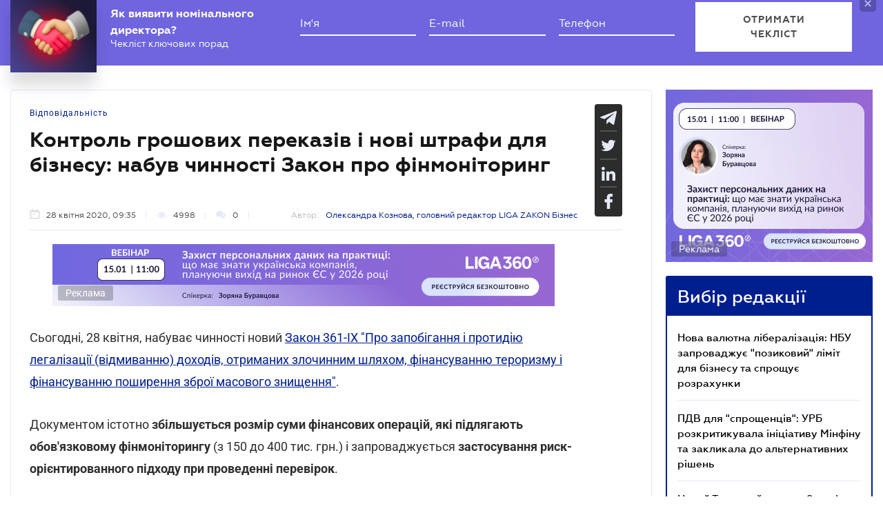

--- FILE ---
content_type: text/html; charset=utf-8
request_url: https://biz.ligazakon.net/news/194872_kontrol-groshovikh-perekazv--nov-shtrafi-dlya-bznesu-nabuv-chinnost-zakon-pro-fnmontoring
body_size: 23902
content:
<!DOCTYPE html>
<!-- VER v1.17 -->
<html>
<head>
    <meta http-equiv="Content-Type" content="text/html; charset=utf-8"/>
    <meta charset="utf-8" />
    <meta name="viewport" content="width=device-width, initial-scale=1.0">
    <meta name="description" content='Діють нові правила боротьби з відмиванням коштів &#x27A4; Правила гри для бізнесу &#x27A4; Свіжі новини про бізнес в Україні &#x27A4; Думки експертів на biz.ligazakon.net'/>
    <meta name="keywords" content=''/>
    <title>Контроль грошових переказів і нові штрафи для бізнесу: набув чинності Закон про фінмоніторинг | Бізнес</title>

    <!-- Browser icons -->
    <link rel="icon" type="image/png" sizes="16x16" href="/Content/_pics/favicon/favicon16.png">
    <link rel="icon" type="image/png" sizes="32x32" href="/Content/_pics/favicon/favicon32.png">
    <link rel="icon" type="image/png" sizes="96x96" href="/Content/_pics/favicon/favicon96.png">
    <link rel="icon" type="image/png" sizes="192x192" href="/Content/_pics/favicon/favicon192.png">
    <link rel="icon" type="image/png" sizes="194x194" href="/Content/_pics/favicon/favicon194.png">

    <!-- iOS Safari, Mac Safari, Android icons  -->
    <link rel="apple-touch-icon" sizes="57x57" href="/Content/_pics/favicon/favicon57.png">
    <link rel="apple-touch-icon" sizes="60x60" href="/Content/_pics/favicon/favicon60.png">
    <link rel="apple-touch-icon" sizes="72x72" href="/Content/_pics/favicon/favicon72.png">
    <link rel="apple-touch-icon" sizes="76x76" href="/Content/_pics/favicon/favicon76.png">
    <link rel="apple-touch-icon" sizes="114x114" href="/Content/_pics/favicon/favicon114.png">
    <link rel="apple-touch-icon" sizes="120x120" href="/Content/_pics/favicon/favicon120.png">
    <link rel="apple-touch-icon" sizes="144x144" href="/Content/_pics/favicon/favicon144.png">
    <link rel="apple-touch-icon" sizes="152x152" href="/Content/_pics/favicon/favicon152.png">
    <link rel="apple-touch-icon" sizes="180x180" href="/Content/_pics/favicon/favicon180.png">
    <meta name="apple-mobile-web-app-status-bar-style" content="#ffffff">

    <!-- Windows tiles -->
    <meta name="msapplication-square70x70logo" content="/Content/_pics/favicon/favicon70.png">
    <meta name="msapplication-square150x150logo" content="/Content/_pics/favicon/favicon150.png">
    <meta name="msapplication-square310x310logo" content="/Content/_pics/favicon/favicon310.png">
    <meta name="msapplication-wide310x150logo" content="/Content/_pics/favicon/favicon310x150.png">
    <meta name="msapplication-TileImage" content="/Content/_pics/favicon/favicon144.png">
    <meta name="msapplication-TileColor" content="#ffffff">
    <meta name="msapplication-navbutton-color" content="#ffffff">
    <meta name="theme-color" content="#ffffff"/>
    <meta name="msapplication-config" content="/Content/_pics/favicon/browserconfig.xml">

    <link rel="mask-icon" href="/Content/_pics/favicon/safari-pinned-tab.svg" color="#c2185b">

    <!-- Google Tag Manager -->
    <script>(function(w,d,s,l,i){w[l]=w[l]||[];w[l].push({'gtm.start':
    new Date().getTime(),event:'gtm.js'});var f=d.getElementsByTagName(s)[0],
    j=d.createElement(s),dl=l!='dataLayer'?'&l='+l:'';j.async=true;j.src=
    'https://www.googletagmanager.com/gtm.js?id='+i+dl;f.parentNode.insertBefore(j,f);
    })(window,document,'script','dataLayer','GTM-P6F8NPFX');</script>
    <!-- End Google Tag Manager -->

    <link rel="stylesheet" type="text/css" href="/Content/css/bootstrap.min.css"/>
    <link rel="stylesheet" type="text/css" href="/Content/css/slick/slick.css"/>
    <link rel="stylesheet" type="text/css" href="/Content/css/slick/slick-theme.css"/>
    <link rel="stylesheet" type="text/css" href="/Content/css/jquery.scrollbar.css"/>

    <script>
        var JurHeaderSolutionsFromTitle = 'JurHeaderSolutionsFromTitle';
        var isDebugMode = 'False';
        var lang = 'uk-UA';
    
        // LOCALIZATION
        
        // Single Page
        var errorWithRepeatMessage = 'Сталася помилка. Спробуйте ще раз';
        var showAll = 'Показати все';
        var hide = 'Згорнути';
        var imagePreviewShow = 'Збільшити зображення';
        var imagePreviewClose = 'Закрити';

        // Article Notes
        var moreByTopic = 'Більше по цій темі';
        var relatedReads = 'Читайте також';
        var oneEvent = 'Подія';
        var anotherByTopic = 'На цю ж тему';
        var inLZProducts = 'у продуктах ЛІГА:ЗАКОН';

        // Header Platforma
        var plaftormaHeaderRUShortLangTitle = 'Рос.';
        var plaftormaHeaderUAShortLAngTitle = 'Укр.';
        var PlatformaHeaderLogin = 'УВІЙТИ';
        var BizHeaderSolutionsFromTitle = 'Від';
        var BizHeaderSolutionsMonthShortTitle = 'міс';
        var BizHeaderSolutionsBuyTitle = 'Придбати';
        var BizHeaderSolutionsDetailTitle = 'Детальніше';
        var BizHeaderSolutionsGetTestTitle = 'ВЗЯТИ НА ТЕСТ';
        var platformaHeaderFavoriteFolderAddSuccess = 'Нову теку добавлено';
        var platformaHeaderFeedBackMessage = 'Повідомлення';
        var notificationTitle = 'Сповіщення';
        var requestToApi = 'https://api.ligazakon.net';
        var platformaDomain = 'https://ligazakon.net';
        var platformaHeaderGlobalMenuFunctionInWork = 'Функціонал у розробці';

        //Home
        var MainSubscribeTextGood1 = 'Дякуємо, за підписку!';
        var MainSubscribeTextGood2 = 'Чекайте на новини вже цього тижня на вашу електронну пошту';
        var MainSubscribeTextBad1 = 'Нажаль, щось пішло не так.';
        var MainSubscribeTextBad2 = 'Спробуйте ще раз декількома хвилинами пізніше';
        var MainEventTypeTitle = 'Подія';
        var WebinarTypeTitle = 'Вебінар';
        var MainPracticumTypeTitle = 'Практикум';
        var BizCalendarGoToEvent = 'Перейти до події';
        var BizCalendarGoToPracticum = 'Перейти до практикума';
        var BizCalendarPracticumLecturer = 'Спікер';
        var BizCalendarPracticumOnline = 'Онлайн';
        var BizCalendarPracticumOffline ='Офлайн';

        // Subscription
        var errorWithRepeatMessage = 'Сталася помилка. Спробуйте ще раз';
        var emailSubscriptionSuccess = 'Ви підписалися на розсилку новин від порталу Бізнес';
        var emailTooLong = 'Ваша поштова адреса має бути не більше 50 символів';
        var restrictedMailDomain = 'Поштова адреса має заборонений домен. Наш сайт не гарантує коректну роботу із ним';
        var incorrectEmailMessage = 'Будь ласка, перевірте чи правильний Ваш e-mail';

        // Calendar
        var eventTypeEvent = 'Подія';
        var eventTypePracticum = 'Практикум';
        var calendarPracticumReporter = 'Доповідач';
        var calendarDetailLink = 'Детальніше';

        //Social Promo Block
        var BizSocialNetworkPromoText = 'Читайте нас в соцмережах.';
        var BizSubcribePromoText = 'Підпишіться, щоб бути в курсі усіх бізнес-новин.';


        var upButtonTitle = 'UpButtonTitle';
    </script>

    <script src="https://code.jquery.com/jquery-3.6.0.min.js"></script>
    <script src="https://cdn.jsdelivr.net/npm/popper.js@1.16.1/dist/umd/popper.min.js" integrity="sha384-9/reFTGAW83EW2RDu2S0VKaIzap3H66lZH81PoYlFhbGU+6BZp6G7niu735Sk7lN" crossorigin="anonymous"></script>
    <script src="/js/lib/bootstrap.min.js"></script>
    <script defer src="/js/lib/slick.min.js"></script>
    <script defer src="/js/lib/moment/moment.min.js"></script>
    <script defer src="/js/lib/moment/moment_locale_ru.js"></script>
    <script defer src="/js/lib/moment/moment_locale_uk.js"></script>
    <script defer src="/js/lib/jquery.sticky-kit.min.js"></script>
    <script defer src="/js/lib/scroller.js"></script>
    <script defer src="/js/lib/scrollbar/jquery.scrollbar-edited.min.js"></script>

        <link href="/css/dist/main.min.css" rel="stylesheet" />
        <script defer src="/js/dist/SJS/localTranslate.min.js"></script>
        <script defer src="/js/dist/tooltipTranslate.min.js"></script>
        <script defer src="/js/dist/general.min.js"></script>
        <script defer src="/js/dist/SJS/general2.min.js"></script>
        <script defer src="/js/dist/siteMenu.min.js"></script>
        <script defer src="/js/dist/calendar.min.js"></script>
        <script defer src="/js/dist/SJS/checkMediaForMainPopup.min.js"></script>
        <script src="/js/dist/SJS/subscriptionModal.min.js"></script>
        <script async src="/js/dist/lzLakeEvents.min.js"></script>

    <script defer type='text/javascript' src='https://ads.ligazakon.net/adserver/www/delivery/spcjs.php?id=5'></script>
    <link rel="canonical" href='https://biz.ligazakon.net/news/194872_kontrol-groshovikh-perekazv--nov-shtrafi-dlya-bznesu-nabuv-chinnost-zakon-pro-fnmontoring'/>
	<meta property="og:title" content="Контроль грошових переказів і нові штрафи для бізнесу: набув чинності Закон про фінмоніторинг | Бізнес"><meta property="og:type" content="article"><meta property="og:image" content="https://ligazakon.net/static_liga_net/IMAGES/cheque8.jpg"><meta property="og:url" content="https://biz.ligazakon.net//news/194872_kontrol-groshovikh-perekazv--nov-shtrafi-dlya-bznesu-nabuv-chinnost-zakon-pro-fnmontoring"><meta property="og:description" content="Діють нові правила боротьби з відмиванням коштів ➤ Правила гри для бізнесу ➤ Свіжі новини про бізнес в Україні ➤ Думки експертів на biz.ligazakon.net"><link rel="alternate" href="https://biz.ligazakon.net/ru/news/194872_kontrol-groshovikh-perekazv--nov-shtrafi-dlya-bznesu-nabuv-chinnost-zakon-pro-fnmontoring" hreflang="ru-ua" /><link rel ="alternate" href="https://biz.ligazakon.net/news/194872_kontrol-groshovikh-perekazv--nov-shtrafi-dlya-bznesu-nabuv-chinnost-zakon-pro-fnmontoring" hreflang="uk-ua" /><script type="application/ld+json">{"@context":"https://schema.org","@type":"NewsArticle","image":{"@type":"ImageObject","url":"https://ligazakon.net/static_liga_net/IMAGES/cheque8.jpg","height":500,"width":800},"mainEntityOfPage":"https://biz.ligazakon.net//news/194872_kontrol-groshovikh-perekazv--nov-shtrafi-dlya-bznesu-nabuv-chinnost-zakon-pro-fnmontoring","author":{"@type":"Organization","name":"\u041E\u043B\u0435\u043A\u0441\u0430\u043D\u0434\u0440\u0430 \u041A\u043E\u0437\u043D\u043E\u0432\u0430"},"dateModified":"2020-04-28","datePublished":"2020-04-28","headline":"\u041A\u043E\u043D\u0442\u0440\u043E\u043B\u044C \u0433\u0440\u043E\u0448\u043E\u0432\u0438\u0445 \u043F\u0435\u0440\u0435\u043A\u0430\u0437\u0456\u0432 \u0456 \u043D\u043E\u0432\u0456 \u0448\u0442\u0440\u0430\u0444\u0438 \u0434\u043B\u044F \u0431\u0456\u0437\u043D\u0435\u0441\u0443: \u043D\u0430\u0431\u0443\u0432 \u0447\u0438\u043D\u043D\u043E\u0441\u0442\u0456 \u0417\u0430\u043A\u043E\u043D \u043F\u0440\u043E \u0444\u0456\u043D\u043C\u043E\u043D\u0456\u0442\u043E\u0440\u0438\u043D\u0433","publisher":{"@type":"Organization","name":"biz.ligazakon.net","url":"https://biz.ligazakon.net/","email":"Alexandra.Koznova@ligazakon.ua","logo":{"@type":"ImageObject","url":"https://biz.ligazakon.net/biz-seo.png","height":80,"width":600}}}</script>
</head>
<body lang="ua">

    <!-- Google Tag Manager (noscript) -->
    <noscript><iframe src="https://www.googletagmanager.com/ns.html?id=GTM-P6F8NPFX"
    height="0" width="0" style="display:none;visibility:hidden"></iframe></noscript>
    <!-- End Google Tag Manager (noscript) -->

    
<script>
    var lisenseAuthorized = false;
    var platformaAPIGlobal = 'https://api.ligazakon.net';
</script>
<section class="lz-header-main">
    <div class="container central_block">
        <div class="row">
            <div class="col col-md-auto header_left_block">
                <div class="all_solutions_block all_solutions_block_unauth d-flex">
                    <a class="all_solutions_btn dropdown-toggle"
                       href="#"
                       role="button"
                       id="basketDropdownMenuLink"
                       data-toggle="dropdown"
                       aria-haspopup="false"
                       aria-expanded="false">
                            <svg width="12" height="12" viewBox="0 0 12 12" fill="none" xmlns="http://www.w3.org/2000/svg" class="ico_open">
                                <circle class="circle" cx="1.29114" cy="1.29114" r="1.29114" fill="white"/>
                                <circle class="circle" cx="6.00012" cy="1.29114" r="1.29114" fill="white"/>
                                <circle class="circle" cx="10.7091" cy="1.29114" r="1.29114" fill="white"/>
                                <circle class="circle" cx="1.29114" cy="5.99988" r="1.29114" fill="white"/>
                                <circle class="circle" cx="1.29114" cy="10.7089" r="1.29114" fill="white"/>
                                <circle class="circle" cx="6.00012" cy="5.99988" r="1.29114" fill="white"/>
                                <circle class="circle" cx="6.00012" cy="10.7089" r="1.29114" fill="white"/>
                                <circle class="circle" cx="10.7091" cy="5.99988" r="1.29114" fill="white"/>
                                <circle class="circle" cx="10.7091" cy="10.7089" r="1.29114" fill="white"/>
                            </svg>

                            <svg width="12" height="12" viewBox="0 0 12 12" fill="none" xmlns="http://www.w3.org/2000/svg" class="ico_close">
                                <path class="ico_close_lines" d="M1.3335 1.33325L6.00016 5.99991M6.00016 5.99991L10.6668 10.6666M6.00016 5.99991L10.6668 1.33325M6.00016 5.99991L1.3335 10.6666" stroke="white" stroke-width="1.5" stroke-linecap="round" stroke-linejoin="round"/>
                            </svg>
                    </a>
                    <div class="dropdown-menu dropdown-menu-right dropdown-menu_basket" aria-labelledby="productsDropdownMenuLink">
                        <div class="common-dropdown-menu">
                            <div class="common-dropdown-menu__title">ПЛАТФОРМА ЛІГА:ЗАКОН</div>
                            <div class="common-dropdown-menu__list">
                                <a href="http://www.ligazakon.ua/prices/complete/Price_LZ.pdf" target="_blank" class="single-item">
                                    <img src="/Content/_pics/platformaHeaderImage/price.png" class="single-icon">
                                    <span class="single-text">Повний прайс</span>
                                </a>
                                <a href="https://store.ligazakon.net" target="_blank" class="single-item">
                                    <i class="fa fa-check-square"></i>
                                    <span class="single-text">Обрати оптимальне рішення</span>
                                </a>
                            </div>
                        </div>
                        <a href="https://store.ligazakon.net" target="_blank" class="show-all">
                            <div class="show-all__text">УСІ РІШЕННЯ</div>
                            <i class="fa fa-arrow-right"></i>
                        </a>
                    </div>
                </div>

                <a class="platform_link" href="https://ligazakon.net/" target="_blank">
                    <img alt="Liga:Zakon" src="/Content/_pics/logo_un.png">
                </a>
            </div>
            <div class="col d-none d-lg-block header_central_block">
                <div class="main_menu_links_block d-none d-lg-block">
                    <a class="main_menu_link active" href="/" id="lz_biz_link">Бізнесу</a>
                    <a class="main_menu_link" href="https://jurliga.ligazakon.net/" target="_blank" id="lz_jur_link">Юристу</a>
                    <a class="main_menu_link" href="https://buh.ligazakon.net/" target="_blank" id="lz_buh_link">Бухгалтеру</a>

                </div>
                <div class="search_block">
                    <i class="fa fa-search search_button call_search"></i>
                </div>
                <div class="d-block lang_dropdown">
                    <a class="dropdown-toggle lang_dropdown_link" href="#" role="button" id="langDropdownMenuLink"
                       data-toggle="dropdown" aria-haspopup="true" aria-expanded="false"></a>
                    <div class="dropdown-menu dropdown-menu-right" aria-labelledby="langDropdownMenuLink">
                        <a class="dropdown-item lang_item_ru" href='https://biz.ligazakon.net/ru/news/194872_kontrol-groshovikh-perekazv--nov-shtrafi-dlya-bznesu-nabuv-chinnost-zakon-pro-fnmontoring'>Російська</a>
                        <a class="dropdown-item lang_item_ua" href='https://biz.ligazakon.net/news/194872_kontrol-groshovikh-perekazv--nov-shtrafi-dlya-bznesu-nabuv-chinnost-zakon-pro-fnmontoring'>Українська</a>
                    </div>
                </div>
            </div>
            

            <div class="col-12 col-md search_bar">
                <form id="header_search_form" data-platform-host='https://ligazakon.net'>
                    <input class="header_search_input" type="text"
                           placeholder='Пошук по всій платформі ЛІГА:ЗАКОН'>
                    <a class="header_search_submit">
                        <i class="fa fa-search search_button"></i>
                    </a>
                    <input class="submit_hidden" type="submit">
                </form>
            </div>

            <div class="col col-lg-auto header_right_block">
                <div class="d-block d-lg-none lang_dropdown">
                    <a class="dropdown-toggle lang_dropdown_link" href="#" role="button" id="langDropdownMenuLink"
                       data-toggle="dropdown" aria-haspopup="true" aria-expanded="false"></a>
                    <div class="dropdown-menu dropdown-menu-right" aria-labelledby="langDropdownMenuLink">
                        <a class="dropdown-item lang_item_ru" href='https://biz.ligazakon.net/ru/news/194872_kontrol-groshovikh-perekazv--nov-shtrafi-dlya-bznesu-nabuv-chinnost-zakon-pro-fnmontoring'>Російська</a>
                        <a class="dropdown-item lang_item_ua" href='https://biz.ligazakon.net/news/194872_kontrol-groshovikh-perekazv--nov-shtrafi-dlya-bznesu-nabuv-chinnost-zakon-pro-fnmontoring'>Українська</a>
                    </div>
                </div>

                <div class="search_block">
                    <i class="fa fa-search search_button call_search"></i>
                </div>

                <div class="help_block help_dropdown">
                    <a
                        class="help_dropdown_link dropdown-toggle"
                        href="#"
                        role="button"
                        id="dropDownMenuHelp"
                        data-toggle="dropdown"
                        aria-haspopup="true"
                        aria-expanded="false"
                    >
                        <svg width="17" height="17" viewBox="0 0 20 20" fill="none" xmlns="http://www.w3.org/2000/svg">
                            <path d="M9 16H11V14H9V16ZM10 0C4.48 0 0 4.48 0 10C0 15.52 4.48 20 10 20C15.52 20 20 15.52 20 10C20 4.48 15.52 0 10 0ZM10 18C5.59 18 2 14.41 2 10C2 5.59 5.59 2 10 2C14.41 2 18 5.59 18 10C18 14.41 14.41 18 10 18ZM10 4C7.79 4 6 5.79 6 8H8C8 6.9 8.9 6 10 6C11.1 6 12 6.9 12 8C12 10 9 9.75 9 13H11C11 10.75 14 10.5 14 8C14 5.79 12.21 4 10 4Z" fill="white"/>
                        </svg>
                    </a>
                    <div class="dropdown-menu dropdown-menu_help dropdown-menu-right" aria-labelledby="dropDownMenuHelp">
                        <div class="help_block_wrap">
                            <div class="help_block_title"><b>Технічна підтримка</b></div>
                            <p><a href="mailto:support@ligazakon.ua">support@ligazakon.ua</a></p>
                            <p><a href="tel:0-800-210-103">0-800-210-103</a></p>

                            <div class="help_block_title help_block_title_t2">Чат-бот</div>
                        </div>
                        <div class="help_block_items">
                            <div class="help_block_item" data-link="https://ligazakon.net/telegram">
                                <svg width="41" height="40" viewBox="0 0 41 40" fill="none" xmlns="http://www.w3.org/2000/svg">
                                    <ellipse cx="20.5707" cy="20" rx="19.8939" ry="20" fill="#0088CC"/>
                                    <path d="M9.97775 20.3741L14.5515 22.0886L16.3344 27.8557C16.4119 28.2454 16.8771 28.3233 17.1871 28.0895L19.7453 25.9853C19.9779 25.7515 20.3655 25.7515 20.6755 25.9853L25.2492 29.3364C25.5593 29.5702 26.0244 29.4144 26.102 29.0247L29.5128 12.6587C29.5904 12.269 29.2028 11.8793 28.8152 12.0352L9.97775 19.3609C9.51263 19.5168 9.51263 20.2182 9.97775 20.3741ZM16.1019 21.2313L25.0942 15.6981C25.2492 15.6201 25.4043 15.8539 25.2492 15.9319L17.8848 22.868C17.6523 23.1018 17.4197 23.4135 17.4197 23.8032L17.1871 25.6736C17.1871 25.9074 16.7995 25.9853 16.722 25.6736L15.7918 22.2445C15.5592 21.8548 15.7143 21.3872 16.1019 21.2313Z" fill="white"/>
                                </svg>
                            </div>
                            <div class="help_block_item" data-link="https://ligazakon.net/viber">
                                <svg width="40" height="40" viewBox="0 0 40 40" fill="none" xmlns="http://www.w3.org/2000/svg">
                                    <ellipse cx="19.8939" cy="20" rx="19.8939" ry="20" fill="#665CAC"/>
                                    <path d="M26.115 10.5459C22.3237 9.81803 18.3865 9.81803 14.5952 10.5459C12.9183 10.9099 10.804 12.9479 10.4394 14.5493C9.78322 17.6792 9.78322 20.8819 10.4394 24.0118C10.8769 25.6131 12.9912 27.6512 14.5952 28.0152C14.6682 28.0152 14.7411 28.0879 14.7411 28.1607V32.7464C14.7411 32.9648 15.0327 33.1103 15.1785 32.892L17.3658 30.6355C17.3658 30.6355 19.1156 28.8158 19.4073 28.5247C19.4073 28.5247 19.4802 28.4519 19.5531 28.4519C21.7404 28.5247 24.0006 28.3063 26.1879 27.9424C27.8648 27.5784 29.9792 25.5403 30.3437 23.939C30.9999 20.8091 30.9999 17.6064 30.3437 14.4765C29.9063 12.9479 27.7919 10.9099 26.115 10.5459ZM26.1879 24.2302C25.8233 24.958 25.3859 25.5403 24.6568 25.9043C24.438 25.9771 24.2193 26.0499 24.0006 26.1227C23.7089 26.0499 23.4902 25.9771 23.2715 25.9043C20.9384 24.958 18.7511 23.6478 17.0013 21.7553C16.0534 20.6635 15.2514 19.4261 14.5952 18.1159C14.3036 17.4608 14.012 16.8785 13.7932 16.2234C13.5745 15.6411 13.9391 15.0588 14.3036 14.6221C14.6682 14.1853 15.1056 13.8942 15.616 13.6758C15.9805 13.4575 16.3451 13.603 16.6367 13.8942C17.22 14.6221 17.8033 15.35 18.2407 16.1506C18.5324 16.6601 18.4595 17.2425 17.9491 17.6064C17.8033 17.6792 17.7304 17.752 17.5845 17.8976C17.5116 17.9703 17.3658 18.0431 17.2929 18.1887C17.1471 18.4071 17.1471 18.6254 17.22 18.8438C17.8033 20.5179 18.8969 21.8281 20.5738 22.556C20.8655 22.7016 21.0842 22.7744 21.4488 22.7744C21.9591 22.7016 22.1778 22.1193 22.5424 21.8281C22.9069 21.537 23.3444 21.537 23.7819 21.7553C24.1464 21.9737 24.5109 22.2649 24.9484 22.556C25.313 22.8472 25.6775 23.0655 26.0421 23.3567C26.2608 23.5023 26.3337 23.8662 26.1879 24.2302ZM23.1257 18.771C22.9798 18.771 23.0528 18.771 23.1257 18.771C22.834 18.771 22.7611 18.6254 22.6882 18.4071C22.6882 18.2615 22.6882 18.0431 22.6153 17.8976C22.5424 17.6064 22.3966 17.3152 22.1049 17.0969C21.9591 17.0241 21.8133 16.9513 21.6675 16.8785C21.4487 16.8057 21.3029 16.8057 21.0842 16.8057C20.8655 16.7329 20.7926 16.5874 20.7926 16.369C20.7926 16.2234 21.0113 16.0778 21.1571 16.0778C22.3237 16.1506 23.1986 16.8057 23.3444 18.1887C23.3444 18.2615 23.3444 18.4071 23.3444 18.4799C23.3444 18.6254 23.2715 18.771 23.1257 18.771ZM22.3966 15.5683C22.032 15.4227 21.6675 15.2772 21.23 15.2044C21.0842 15.2044 20.8655 15.1316 20.7197 15.1316C20.5009 15.1316 20.3551 14.986 20.428 14.7676C20.428 14.5493 20.5738 14.4037 20.7926 14.4765C21.5217 14.5493 22.1778 14.6949 22.834 14.986C24.1464 15.6411 24.8755 16.7329 25.0942 18.1887C25.0942 18.2615 25.0942 18.3343 25.0942 18.4071C25.0942 18.5526 25.0942 18.6982 25.0942 18.9166C25.0942 18.9894 25.0942 19.0622 25.0942 19.135C25.0213 19.4261 24.511 19.4989 24.438 19.135C24.438 19.0622 24.3651 18.9166 24.3651 18.8438C24.3651 18.1887 24.2193 17.5336 23.9277 16.9513C23.4902 16.2962 22.9798 15.8595 22.3966 15.5683ZM26.3337 19.9356C26.115 19.9356 25.9691 19.7173 25.9691 19.4989C25.9691 19.0622 25.8962 18.6254 25.8233 18.1887C25.5317 15.8595 23.636 13.967 21.3758 13.603C21.0113 13.5302 20.6467 13.5302 20.3551 13.4575C20.1364 13.4575 19.8447 13.4575 19.7718 13.1663C19.6989 12.9479 19.9176 12.7296 20.1364 12.7296C20.2093 12.7296 20.2822 12.7296 20.2822 12.7296C23.2715 12.8024 20.428 12.7296 20.2822 12.7296C23.3444 12.8024 25.8962 14.8404 26.4066 17.8976C26.4795 18.4071 26.5524 18.9166 26.5524 19.4989C26.6982 19.7173 26.5524 19.9356 26.3337 19.9356Z" fill="white"/>
                                </svg>
                            </div>
                            <div class="help_block_item" data-link="https://ligazakon.net/fb">
                                <svg _ngcontent-bup-c29="" fill="none" height="40" viewBox="0 0 40 40" width="40" xmlns="http://www.w3.org/2000/svg">
                                    <circle _ngcontent-bup-c29="" cx="20" cy="20" fill="#4E6297" r="20"></circle>
                                    <path _ngcontent-bup-c29="" d="M29 13.8186C29 12.3212 27.6788 11 26.1813 11H14.8186C13.3212 11 12 12.3212 12 13.8186V25.1813C12 26.6787 13.3212 28 14.8186 28H20.544V21.5699H18.4301V18.7513H20.544V17.6062C20.544 15.6684 21.9534 13.9948 23.715 13.9948H26.0052V16.8135H23.715C23.4508 16.8135 23.1865 17.0777 23.1865 17.6062V18.7513H26.0052V21.5699H23.1865V28H26.1813C27.6788 28 29 26.6787 29 25.1813V13.8186Z" fill="white"></path>
                                </svg>
                            </div>
                        </div>
                    </div>
                </div>               

                <div class="enter_link_container">
                    <a class="enter-link" href="https://auth.ligazakon.net?referer=https://biz.ligazakon.net/news/194872_kontrol-groshovikh-perekazv--nov-shtrafi-dlya-bznesu-nabuv-chinnost-zakon-pro-fnmontoring" rel="nofollow">
                        <i class="fa fa-sign-in" aria-hidden="true"></i>
                        <span>УВІЙТИ</span>
                    </a>
                </div>
            </div>
        </div>
    </div>
    <div class="bg_fade"></div>
</section>
        <script defer src="/js/dist/headerJS/headerPlatformaUnAuth.min.js"></script>


<div class="modal fade" id="favorite-modal" tabindex="-1" role="dialog">
    <div class="modal-dialog" role="document">
        <div class="modal-content">
            <div class="modal-header">
                Додавання в Обране
                <button type="button" class="close" data-dismiss="modal" aria-label="Close">
                    <i class="fa fa-close"></i>
                </button>
            </div>
            <form class="favorite-form" novalidate>
                <div class="modal-body">
                   <div class="favorite-title-block">
                       <img class="favicon" src="/Content/_pics/favicon/favicon16.png" alt="icon">
                       <textarea name="favorite-title" id="favorite-title" maxlength="250" placeholder='Введіть назву посилання'></textarea>
                       <div class="fake-textarea-title"></div>
                   </div>
                    <div class="favorite-comment-block">
                        <textarea name="favorite-comment" id="favorite-comment" maxlength="700" placeholder='Опис/Коментар'></textarea>
                    </div>
                    <div class="favorite-search-input">
                        <label for="favorite-search" class="fa fa-search"></label>
                        <input type="text" placeholder='Пошук папки' id="favorite-search" name="favorite-search" submit-folder-id="0">
                    </div>
                    <div class="favorite-folder-block">
                        <ul class="favorite-folder-list">
                            <li id="folder-container" class="single-folder" folder-id="0">
                                <div class="for-folder-hover"></div>
                                <span class="folder-root-text text">МОЇ ПАПКИ</span>
                                <span class="folderIndicator">
                                    <svg data-name="Layer 1" id="root-folder-icon" viewBox="0 0 16 12" xmlns="http://www.w3.org/2000/svg">
                                    <defs>
                                        <style>.clssss-1{opacity:1; fill: #303f9f}</style>
                                    </defs>
                                    <title>folders</title>
                                    <path class="clssss-1" d="M14.5,2a1.44,1.44,0,0,1,1.06.44A1.44,1.44,0,0,1,16,3.5v7A1.5,1.5,0,0,1,14.5,12H1.5a1.44,1.44,0,0,1-1.06-.44A1.44,1.44,0,0,1,0,10.5v-9A1.44,1.44,0,0,1,.44.44,1.44,1.44,0,0,1,1.5,0h5l2,2Zm-.19,8.5a.21.21,0,0,0,.19-.19V3.69a.21.21,0,0,0-.19-.19H7.88l-2-2H1.69a.21.21,0,0,0-.19.19v8.62a.21.21,0,0,0,.19.19Z"></path>
                                </svg>
                                </span>
                                <i class="arrow-folder fa fa-chevron-down"></i>
                                <span class="createFolder" id="forInsertRecurtion" folderid="0"><svg data-name="Layer 1" id="add_folder_svg" viewBox="0 0 22 18" xmlns="http://www.w3.org/2000/svg">
                                    <defs>
                                    <style>.add-folder-icon { fill: #ffbe26;}</style>
                                    </defs>
                                    <title>add_folder</title>
                                    <path class="add-folder-icon" d="M21.34,3.66A2.14,2.14,0,0,0,19.75,3h-8l-3-3H2.25A2.14,2.14,0,0,0,.66.66,2.14,2.14,0,0,0,0,2.25v13.5a2.14,2.14,0,0,0,.66,1.59A2.14,2.14,0,0,0,2.25,18h17.5A2.25,2.25,0,0,0,22,15.75V5.25A2.14,2.14,0,0,0,21.34,3.66ZM15,9.57v2H12v3H10v-3H7v-2h3v-3h2v3Z"></path>
                                    </svg>
                                </span>
                                <div class="folder-hover"></div>
                            </li>

                        </ul>
                        <div class="favorite-folder-loader-block show">
                            <div class="loader"></div>
                        </div>
                    </div>
                    <div class="favorite-search-block hidden-search-block">

                    </div>
                </div>
                <div class="modal-footer">
                    <button type="button" class="close close_favorite_modal" data-dismiss="modal" aria-label="Close"><span class="close_favorite_modal__text">Скасувати</span></button>
                    <button type="submit" class="submit_favorite_modal"><span class="submit_favorite_modal__text">Додати</span> <div class="submit-loader-wrapper"><span class="loader"></span></div></button>
                </div>
            </form>
        </div>
    </div>
</div>

<div class="modal fade" tabindex="-1" role="dialog" style="" id="bigtable">
    <div class="modal-dialog" role="document">
        <div class="modal-content">
            <button type="button" class="close" data-dismiss="modal" aria-label="Close"></button>
            <div class="modal-body"></div>
        </div>
    </div>
</div>

<div class="wrap_popout_previewphoto"></div>

<div class="push-modal close">
    <div class="push-modal_text"></div>
</div>

<script>
    var platformHost = 'https://ligazakon.net';
    var platformaHeaderFeedBackErrorMessage = 'На сервері виникла помилка. Додаток тимчасово недоступний, спробуйте повторити дію пізніше';
    var platformaHeaderFavoriteItemAddSuccess = 'Сторінку додано до Обраного ';
    var platformaHeaderMyBookmarks = 'Мої закладки';
    var platformaHeaderFavoriteSelectFolderPls = 'Оберіть теку';
    var notificationTitle = 'Сповіщення';
    var platformaHeaderFeedBackMessage = 'Повідомлення';
    var lzUserAuthorized = 'False';
</script>

    <section class="main_menu_section">
    <div class="container central_block">



        <div class="main_menu main_menu_wide d-xs-flex">
            <div class="menu_logo_block">
                <a href="https://biz.ligazakon.net/">
                    <div class="menu_logo_title">
                        <svg width="14" height="21" viewBox="0 0 14 21" fill="none" xmlns="http://www.w3.org/2000/svg">
                            <path d="M12.329 2.30378C11.6019 1.7184 9.38999 0 9.38999 0V3.13008C9.38999 3.13008 2.5415 6.67912 1.46701 7.22724C-0.0670769 8.01001 -0.58231 9.38976 0.819705 10.5189C1.54684 11.1043 3.75871 12.8227 3.75871 12.8227V9.69261C3.75871 9.69261 10.6072 6.14357 11.6817 5.59544C13.2158 4.81268 13.731 3.43293 12.329 2.30378V2.30378Z" fill="#001F8E"/>
                            <path d="M12.329 10.4809C11.6019 9.89552 9.38999 8.17712 9.38999 8.17712V11.3072C9.38999 11.3072 2.5415 14.8562 1.46701 15.4044C-0.0670769 16.1871 -0.58231 17.5669 0.819705 18.696C1.54684 19.2814 3.75871 20.9998 3.75871 20.9998V17.8697C3.75871 17.8697 10.6067 14.3207 11.6812 13.7726C13.2153 12.9898 13.7305 11.6101 12.3285 10.4809H12.329Z" fill="#001F8E"/>
                        </svg>  
                        Бізнес
                    </div>
                </a>
            </div>

            <nav class="menu_nav_block">
                <a class="menu_nav_item active" href='https://biz.ligazakon.net/news'>Новини</a>
                <a class="menu_nav_item" href='https://biz.ligazakon.net/analitycs'><span></span>Аналітика</a>
                <a class="menu_nav_item" href='https://biz.ligazakon.net/interview'><span></span>Інтерв'ю</a>
                <a class="menu_nav_item" href='https://biz.ligazakon.net/events'><span></span>Події</a>
                <a class="menu_nav_item" href='https://biz.ligazakon.net/aktualno'><span></span>Актуально</a>
                <a href="https://biz.ligazakon.net/aktualno/11677_bznes-pd-chas-vyni-dopovnyutsya" class="menu_warnews_btn pc_btn">
                    <svg width="16" height="16" viewBox="0 0 16 16" fill="none" xmlns="http://www.w3.org/2000/svg">
                        <g clip-path="url(#clip0_7_111)">
                        <path d="M14.2222 2.22217H1.77778C1.30628 2.22217 0.854097 2.40947 0.520699 2.74287C0.187301 3.07626 0 3.52845 0 3.99995L0 7.99995H16V3.99995C16 3.52845 15.8127 3.07626 15.4793 2.74287C15.1459 2.40947 14.6937 2.22217 14.2222 2.22217Z" fill="#005BBB"/>
                        <path d="M16 12C16 12.4715 15.8127 12.9237 15.4793 13.2571C15.1459 13.5905 14.6937 13.7778 14.2222 13.7778H1.77778C1.30628 13.7778 0.854097 13.5905 0.520699 13.2571C0.187301 12.9237 0 12.4715 0 12V8H16V12Z" fill="#FFD500"/>
                        </g>
                        <defs>
                        <clipPath id="clip0_7_111">
                        <rect width="16" height="16" fill="white"/>
                        </clipPath>
                        </defs>
                    </svg>
                    Бізнес під час війни
                </a> 
            </nav>
            <div class="menu_tags_block">
                <div class="tags_category tags_industries_block">
                    <a class="dropdown-toggle tags_category_button" href="#" id="dropdownMenuLinkIndustries" data-toggle="dropdown" data-display="static" aria-haspopup="true" aria-expanded="false">Теми<i class="fa fa-caret-down"></i></a>
                    <div class="dropdown-menu dropdown-menu-right" aria-labelledby="dropdownMenuLinkIndustries" id="dropdownMenuLinkIndustries_list">
                        <ul>
                                <li><a class="dropdown-item" href="/temy/podatky">Податки</a></li>
                                <li><a class="dropdown-item" href="/temy/mighnarodni_vidnisyny">Міжнародні відносини</a></li>
                                <li><a class="dropdown-item" href="/temy/korporatyvne-pravo-mna">Корпоративне право/M&amp;A</a></li>
                                <li><a class="dropdown-item" href="/temy/sudova-praktyka">Судова практика</a></li>
                                <li><a class="dropdown-item" href="/temy/tsinni-papery-ta-fondovyj-rynok">Цінні папери та фондовий ринок</a></li>
                                <li><a class="dropdown-item" href="/temy/perevirky">Перевірки</a></li>
                                <li><a class="dropdown-item" href="/temy/organizacija-dijalnosti-i-licenzuvannya">Організація діяльності і ліцензування</a></li>
                                <li><a class="dropdown-item" href="/temy/financy">Фінанси</a></li>
                                <li><a class="dropdown-item" href="/temy/bezpeka">Безпека</a></li>
                                <li><a class="dropdown-item" href="/temy/personal">Персонал</a></li>
                                <li><a class="dropdown-item" href="/temy/vidpovidalnist">Відповідальність</a></li>
                                <li><a class="dropdown-item" href="/temy/dogovirni_vidnosyny">Договірні відносини</a></li>
                                <li><a class="dropdown-item" href="/temy/derzhzakupivli">Держзакупівлі</a></li>
                                <li><a class="dropdown-item" href="/temy/marketing_reklama">Маркетинг, реклама</a></li>
                                <li><a class="dropdown-item" href="/temy/pensii_i_socvyplaty">Пенсії і соцвиплати</a></li>
                                <li><a class="dropdown-item" href="/temy/licenzuvannya">Ліцензування</a></li>
                                <li><a class="dropdown-item" href="/temy/oborona-ta-bezpeka-derzhavy">Оборона та безпека держави</a></li>
                                <li><a class="dropdown-item" href="/temy/GhKG">ЖКГ</a></li>
                                <li><a class="dropdown-item" href="/temy/bankrutstvo-ta-restrukturizatsiya">Банкрутство та реструктуризація</a></li>
                                <li><a class="dropdown-item" href="/temy/intelektualna-vlasnist">Інтелектуальна власність</a></li>
                                <li><a class="dropdown-item" href="/temy/derghava_bujdghet">Держава, бюджет</a></li>
                                <li><a class="dropdown-item" href="/temy/bezpeka-biznesu">Безпека бізнесу</a></li>
                                <li><a class="dropdown-item" href="/temy/prirodni_resursy">Природні ресурси</a></li>
                                <li><a class="dropdown-item" href="/temy/complaens">Комплаєнс</a></li>
                                <li><a class="dropdown-item" href="/temy/mytnycja_i_ZED">ЗЕД</a></li>
                                <li><a class="dropdown-item" href="/temy/galuzi">Галузі</a></li>
                                <li><a class="dropdown-item" href="/temy/zemlya-i-nedvizhimost">Земля та нерухомість</a></li>
                                <li><a class="dropdown-item" href="/temy/nepidkontrolns-terytoriyi">Непідконтрольні території</a></li>
                                <li><a class="dropdown-item" href="/temy/vlasnist_orenda">Власність, оренда</a></li>
                        </ul>
                    </div>
                </div>
            </div>
            <div class="menu_right_breakpoint"></div>
            <a href="https://biz.ligazakon.net/aktualno/11677_bznes-pd-chas-vyni-dopovnyutsya" class="menu_warnews_btn pl_btn">
                <svg width="16" height="16" viewBox="0 0 16 16" fill="none" xmlns="http://www.w3.org/2000/svg">
                    <g clip-path="url(#clip0_7_111)">
                    <path d="M14.2222 2.22217H1.77778C1.30628 2.22217 0.854097 2.40947 0.520699 2.74287C0.187301 3.07626 0 3.52845 0 3.99995L0 7.99995H16V3.99995C16 3.52845 15.8127 3.07626 15.4793 2.74287C15.1459 2.40947 14.6937 2.22217 14.2222 2.22217Z" fill="#005BBB"/>
                    <path d="M16 12C16 12.4715 15.8127 12.9237 15.4793 13.2571C15.1459 13.5905 14.6937 13.7778 14.2222 13.7778H1.77778C1.30628 13.7778 0.854097 13.5905 0.520699 13.2571C0.187301 12.9237 0 12.4715 0 12V8H16V12Z" fill="#FFD500"/>
                    </g>
                    <defs>
                    <clipPath id="clip0_7_111">
                    <rect width="16" height="16" fill="white"/>
                    </clipPath>
                    </defs>
                </svg>
                Бізнес під час війни
            </a>
            <div class="menu_nav_dropdown menu_nav_dropdown_mobile d-xl-none d-block">
                <a class="dropdown-toggle menu_nav_dropdown_link" href="#" id="dropdownMenuNavMob" data-toggle="dropdown" data-display="static" aria-haspopup="true" aria-expanded="false" data-reference="parent">
                    <span></span>
                </a> 
                <div class="dropdown-menu" aria-labelledby="dropdownMenuNavMob">
                    <div class="dropdown_menu_nav_block">
                        <a class="menu_nav_item dropdown_menu_nav_item" href='https://biz.ligazakon.net/news'>Новини</a>
                        <a class="menu_nav_item dropdown_menu_nav_item" href='https://biz.ligazakon.net/analitycs'><span></span>Аналітика</a>
                        <a class="menu_nav_item dropdown_menu_nav_item" href='https://biz.ligazakon.net/interview'><span></span>Інтерв'ю</a>
                        <a class="menu_nav_item dropdown_menu_nav_item" href='https://biz.ligazakon.net/events'><span></span>Події</a>
                        <a class="menu_nav_item dropdown_menu_nav_item" href='https://biz.ligazakon.net/aktualno'><span></span>Актуально</a>
                        <div class="menu_warnews_btn_wrap">
                            <a href="https://biz.ligazakon.net/aktualno/11677_bznes-pd-chas-vyni-dopovnyutsya" class="menu_warnews_btn mob_btn">
                                <svg width="16" height="16" viewBox="0 0 16 16" fill="none" xmlns="http://www.w3.org/2000/svg">
                                    <g clip-path="url(#clip0_7_111)">
                                    <path d="M14.2222 2.22217H1.77778C1.30628 2.22217 0.854097 2.40947 0.520699 2.74287C0.187301 3.07626 0 3.52845 0 3.99995L0 7.99995H16V3.99995C16 3.52845 15.8127 3.07626 15.4793 2.74287C15.1459 2.40947 14.6937 2.22217 14.2222 2.22217Z" fill="#005BBB"/>
                                    <path d="M16 12C16 12.4715 15.8127 12.9237 15.4793 13.2571C15.1459 13.5905 14.6937 13.7778 14.2222 13.7778H1.77778C1.30628 13.7778 0.854097 13.5905 0.520699 13.2571C0.187301 12.9237 0 12.4715 0 12V8H16V12Z" fill="#FFD500"/>
                                    </g>
                                    <defs>
                                    <clipPath id="clip0_7_111">
                                    <rect width="16" height="16" fill="white"/>
                                    </clipPath>
                                    </defs>
                                </svg>
                                Бізнес під час війни
                            </a>
                        </div>
                    </div>

                    <div class="accordion" id="dropdown_menu_accordion_mob">
                        <div class="card">
                            <div class="accordion_card_header" id="dropdown_menu_topics">
                                <a class="collapsed" href="javascript:void(0);" data-toggle="collapse" data-target="#collapseTopics" aria-expanded="false" aria-controls="collapseTopics">
                                    Теми
                                </a>
                            </div>
                            <div id="collapseTopics" class="collapse" aria-labelledby="dropdown_menu_topics" data-parent="#dropdown_menu_accordion_mob">
                                <div class="card-body">
                                        <a class="dropdown-item" href="/temy/podatky">Податки</a>
                                        <a class="dropdown-item" href="/temy/mighnarodni_vidnisyny">Міжнародні відносини</a>
                                        <a class="dropdown-item" href="/temy/korporatyvne-pravo-mna">Корпоративне право/M&amp;A</a>
                                        <a class="dropdown-item" href="/temy/sudova-praktyka">Судова практика</a>
                                        <a class="dropdown-item" href="/temy/tsinni-papery-ta-fondovyj-rynok">Цінні папери та фондовий ринок</a>
                                        <a class="dropdown-item" href="/temy/perevirky">Перевірки</a>
                                        <a class="dropdown-item" href="/temy/organizacija-dijalnosti-i-licenzuvannya">Організація діяльності і ліцензування</a>
                                        <a class="dropdown-item" href="/temy/financy">Фінанси</a>
                                        <a class="dropdown-item" href="/temy/bezpeka">Безпека</a>
                                        <a class="dropdown-item" href="/temy/personal">Персонал</a>
                                        <a class="dropdown-item" href="/temy/vidpovidalnist">Відповідальність</a>
                                        <a class="dropdown-item" href="/temy/dogovirni_vidnosyny">Договірні відносини</a>
                                        <a class="dropdown-item" href="/temy/derzhzakupivli">Держзакупівлі</a>
                                        <a class="dropdown-item" href="/temy/marketing_reklama">Маркетинг, реклама</a>
                                        <a class="dropdown-item" href="/temy/pensii_i_socvyplaty">Пенсії і соцвиплати</a>
                                        <a class="dropdown-item" href="/temy/licenzuvannya">Ліцензування</a>
                                        <a class="dropdown-item" href="/temy/oborona-ta-bezpeka-derzhavy">Оборона та безпека держави</a>
                                        <a class="dropdown-item" href="/temy/GhKG">ЖКГ</a>
                                        <a class="dropdown-item" href="/temy/bankrutstvo-ta-restrukturizatsiya">Банкрутство та реструктуризація</a>
                                        <a class="dropdown-item" href="/temy/intelektualna-vlasnist">Інтелектуальна власність</a>
                                        <a class="dropdown-item" href="/temy/derghava_bujdghet">Держава, бюджет</a>
                                        <a class="dropdown-item" href="/temy/bezpeka-biznesu">Безпека бізнесу</a>
                                        <a class="dropdown-item" href="/temy/prirodni_resursy">Природні ресурси</a>
                                        <a class="dropdown-item" href="/temy/complaens">Комплаєнс</a>
                                        <a class="dropdown-item" href="/temy/mytnycja_i_ZED">ЗЕД</a>
                                        <a class="dropdown-item" href="/temy/galuzi">Галузі</a>
                                        <a class="dropdown-item" href="/temy/zemlya-i-nedvizhimost">Земля та нерухомість</a>
                                        <a class="dropdown-item" href="/temy/nepidkontrolns-terytoriyi">Непідконтрольні території</a>
                                        <a class="dropdown-item" href="/temy/vlasnist_orenda">Власність, оренда</a>
                                </div>
                            </div>
                        </div>
                    </div>
                </div>
            </div>
        </div>



        <div class="main_menu main_menu_mobile d-sm-none d-xs-flex d-none">
            
            <div class="menu_logo_block">
                <a href="https://biz.ligazakon.net/">
                    <div class="menu_logo_title">
                        <svg width="14" height="21" viewBox="0 0 14 21" fill="none" xmlns="http://www.w3.org/2000/svg">
                            <path d="M12.329 2.30378C11.6019 1.7184 9.38999 0 9.38999 0V3.13008C9.38999 3.13008 2.5415 6.67912 1.46701 7.22724C-0.0670769 8.01001 -0.58231 9.38976 0.819705 10.5189C1.54684 11.1043 3.75871 12.8227 3.75871 12.8227V9.69261C3.75871 9.69261 10.6072 6.14357 11.6817 5.59544C13.2158 4.81268 13.731 3.43293 12.329 2.30378V2.30378Z" fill="#001F8E"/>
                            <path d="M12.329 10.4809C11.6019 9.89552 9.38999 8.17712 9.38999 8.17712V11.3072C9.38999 11.3072 2.5415 14.8562 1.46701 15.4044C-0.0670769 16.1871 -0.58231 17.5669 0.819705 18.696C1.54684 19.2814 3.75871 20.9998 3.75871 20.9998V17.8697C3.75871 17.8697 10.6067 14.3207 11.6812 13.7726C13.2153 12.9898 13.7305 11.6101 12.3285 10.4809H12.329Z" fill="#001F8E"/>
                        </svg>  
                        Бізнес
                    </div>
                </a>
            </div>

            <div class="menu_nav_dropdown">
                <a class="dropdown-toggle menu_nav_dropdown_link" href="#" id="dropdownMenuNavMob" data-toggle="dropdown" data-display="static" aria-haspopup="true" aria-expanded="false" data-reference="parent"><i class="fa fa-bars"></i></a>
                <div class="dropdown-menu" aria-labelledby="dropdownMenuNavMob">
                    <i class="fa fa-angle-up"></i>
                    <div class="dropdown_menu_nav_block">
                        <a class="dropdown-item dropdown_menu_nav_item" href='https://biz.ligazakon.net/news'>Новини</a>
                        <a class="dropdown-item dropdown_menu_nav_item" href='https://biz.ligazakon.net/analitycs'>Аналітика</a>
                        <a class="dropdown-item dropdown_menu_nav_item" href='https://biz.ligazakon.net/interview'>Інтерв'ю</a>
                        <a class="dropdown-item dropdown_menu_nav_item" href='https://biz.ligazakon.net/events'>Події</a>
                        <a class="dropdown-item dropdown_menu_nav_item_actual dropdown_menu_nav_item" href='https://biz.ligazakon.net/aktualno'>Актуально</a>
                        <div class="dropdown-divider"></div>
                    </div>
                    <div class="dropdown-divider"></div>
                    <div class="accordion" id="dropdown_menu_tags_accordion_mob">
                        <div class="card">
                            <div class="accordion_card_header" id="dropdown_menu_tags_industries_mob">
                                <a class="collapsed" href="javascript:void(0);" data-toggle="collapse" data-target="#collapseIndustries" aria-expanded="false" aria-controls="collapseIndustries">
                                    Теми
                                </a>
                            </div>
                            <div id="collapseIndustries" class="collapse" aria-labelledby="dropdown_menu_tags_industries_mob" data-parent="#dropdown_menu_tags_accordion_mob">
                                <div class="card-body">
                                    <a class="dropdown-item" href="/temy/podatky">Податки</a>
                                    <a class="dropdown-item" href="/temy/mighnarodni_vidnisyny">Міжнародні відносини</a>
                                    <a class="dropdown-item" href="/temy/korporatyvne-pravo-mna">Корпоративне право/M&amp;A</a>
                                    <a class="dropdown-item" href="/temy/sudova-praktyka">Судова практика</a>
                                    <a class="dropdown-item" href="/temy/tsinni-papery-ta-fondovyj-rynok">Цінні папери та фондовий ринок</a>
                                    <a class="dropdown-item" href="/temy/perevirky">Перевірки</a>
                                    <a class="dropdown-item" href="/temy/organizacija-dijalnosti-i-licenzuvannya">Організація діяльності і ліцензування</a>
                                    <a class="dropdown-item" href="/temy/financy">Фінанси</a>
                                    <a class="dropdown-item" href="/temy/bezpeka">Безпека</a>
                                    <a class="dropdown-item" href="/temy/personal">Персонал</a>
                                    <a class="dropdown-item" href="/temy/vidpovidalnist">Відповідальність</a>
                                    <a class="dropdown-item" href="/temy/dogovirni_vidnosyny">Договірні відносини</a>
                                    <a class="dropdown-item" href="/temy/derzhzakupivli">Держзакупівлі</a>
                                    <a class="dropdown-item" href="/temy/marketing_reklama">Маркетинг, реклама</a>
                                    <a class="dropdown-item" href="/temy/pensii_i_socvyplaty">Пенсії і соцвиплати</a>
                                    <a class="dropdown-item" href="/temy/licenzuvannya">Ліцензування</a>
                                    <a class="dropdown-item" href="/temy/oborona-ta-bezpeka-derzhavy">Оборона та безпека держави</a>
                                    <a class="dropdown-item" href="/temy/GhKG">ЖКГ</a>
                                    <a class="dropdown-item" href="/temy/bankrutstvo-ta-restrukturizatsiya">Банкрутство та реструктуризація</a>
                                    <a class="dropdown-item" href="/temy/intelektualna-vlasnist">Інтелектуальна власність</a>
                                    <a class="dropdown-item" href="/temy/derghava_bujdghet">Держава, бюджет</a>
                                    <a class="dropdown-item" href="/temy/bezpeka-biznesu">Безпека бізнесу</a>
                                    <a class="dropdown-item" href="/temy/prirodni_resursy">Природні ресурси</a>
                                    <a class="dropdown-item" href="/temy/complaens">Комплаєнс</a>
                                    <a class="dropdown-item" href="/temy/mytnycja_i_ZED">ЗЕД</a>
                                    <a class="dropdown-item" href="/temy/galuzi">Галузі</a>
                                    <a class="dropdown-item" href="/temy/zemlya-i-nedvizhimost">Земля та нерухомість</a>
                                    <a class="dropdown-item" href="/temy/nepidkontrolns-terytoriyi">Непідконтрольні території</a>
                                    <a class="dropdown-item" href="/temy/vlasnist_orenda">Власність, оренда</a>
                                    <i class="fa fa-angle-down"></i>
                                </div>
                            </div>
                        </div>
                    </div>
                </div>
            </div>
        </div>
</section>
    
    <div style="margin-top: 112px;" data-main-container="main-container">
        <style>
    .widget-ear-button{
        display: block;
    }
</style>
<script>
    var platformaAPI = 'https://api.ligazakon.net';
    var sharedLinkHost = 'https://biz.ligazakon.net';
    var sharedLinkItem = '/news/194872_kontrol-groshovikh-perekazv--nov-shtrafi-dlya-bznesu-nabuv-chinnost-zakon-pro-fnmontoring';
    var sharedLinkKey = '-news';
    var sharedIdItem = '194872';
    var sharedTitleItem = 'Контроль грошових переказів і нові штрафи для бізнесу: набув чинності Закон про фінмоніторинг';   
    var seeAll = 'Подивитися всі';
    var hideAll = 'Згорнути';
    var isModerate = 'False';
    var NewsModeratorCommentBlockHideCommentItem = 'Приховати коментар';
    var NewsModeratorCommentBlockShowCommentItem = 'Показати коментар'; 
</script>



<section class="globalsinglepage_section newssinglepage_section single_page">
    <script>
    var promoBannerCheckAuth = 'False';
    var showPromoBannerAfterSeccond = '3';
    if (!showPromoBannerAfterSeccond) {
        showPromoBannerAfterSeccond = 0;
    }
    var popupBannerType = '#LEAD#';
    var popupBannerId = '55a289fb-05d0-468e-b644-131acb6512a6';
    var popupBannerProductAlias = 'LIGA360_New_checklist';
    var popupBannerConsents = '0';
    var popupBannerfrequency = 'day';
    var isForUser = 'True';
    var isForAnonym = 'True';
</script>
<style>

    .promo-banner-chevron__text {
        color: rgba(255, 255, 255, 1);
    }
    .popout-banner-input {
        border: none;
        border-bottom: 2px solid rgb(255, 255, 255);
        color: rgb(255, 255, 255);
    }

    .popout-banner-input::placeholder {
        color: rgb(255, 255, 255);
    }
    .btn-promo-banner_submit, .btn-promo-banner_link {
        background-color: #ffffff;
        color: #010101;
        border: none;
    }
    .btn-promo-banner_submit:hover, .btn-promo-banner_link:hover {
        background-color: #7267e6;
        color: #ffffff;
        border: none;
    }

    .btn-promo-banner_close {
        background-color: rgba(255, 255, 255, 0.7);
        color: rgba(255, 255, 255, 1);
        border: none;
    }
    .btn-promo-banner_close:hover {
        background-color: rgba(255, 255, 255, 0.7);
        color: rgba(255, 255, 255, 1);
        border: none;
    }
</style>

<div class="wrapper-banner-by-tag trigger_top " style="background-color: #7065de;
                                          background-image: ;
                                          background-image: ">
    <div class="container central_block">
        <div class="row">
            <div class="col-12 banner-by-tag banner-by-tag_withform">
                <div class="left-side-container left-side-container_lead">
                    <div class="banner-by-tag__image" style="background-image: url(https://cms-platforma.ligazakon.net//media/4644/112x100-1.png)">
                    </div>
                    <div class="banner-by-tag__text banner-by-tag__text_sended banner-by-tag__text_sended_ok">
                        <p style="color:#ffffff"><b>Готово!</b></p>
                        <p style="color:#ffffff">Матеріали надіслані на вказаний вами email</p>
                    </div>
                    <div class="banner-by-tag__text banner-by-tag__text_sended banner-by-tag__text_sended_false">
                        <p style="color:#ffffff"><b>Виникла помилка.</b></p>
                        <p style="color:#ffffff">Спробуйте повторити запит пізніше</p>
                    </div>
                    <div class="banner-by-tag__text">
                            <div class="banner-by-tag__title" style="color:#ffffff">
                                Як виявити номінального директора?
                            </div>
                            <div class="banner-by-tag__subtitle" style="color:rgb(255, 255, 255)">
                                Чекліст ключових порад
                            </div>
                    </div>
                    <div class="promo-banner-chevron">
                    </div>
                </div>
                <form class="right-side-container right-side-container_lead">
                    <div class="field-set-wrapper">
                        <div class="field-set">
                            <div class="input-wrapper" style="width: 31%">
                                <input placeholder="Имя" name="firstName" class="popout-banner-input popout_firstName" maxlength="256" type="text">
                                <span class="no_error"></span>
                            </div>
                            <div class="input-wrapper" style="width: 31%">
                                <input placeholder="E-mail" name="email" class="popout-banner-input popout_email" maxlength="256" type="text">
                                <span class="no_error"></span>
                            </div>
                            <div class="input-wrapper" style="width: 31%">
                                <input placeholder="Телефон" name="phone" class="popout-banner-input popout_phone" id="popout_phone" maxlength="256" type="text">
                                <span class="no_error"></span>
                            </div>
                        </div>
                    </div>
                    <div class="button-block">
                        
                        <button class="btn-promo-banner btn-promo-banner_submit" type="button">
                            <span class="btn-text">Отримати чекліст</span>
                            <span class="disabled-effect"></span>
                            <span class="loader-wrapper">
                                <span class="loader"></span>
                            </span>
                        </button>
                        <button type="button" class="close_promo_banner close" aria-label="Close">
                        </button>
                    </div>
                </form>
            </div>
        </div>
    </div>
</div>
<div id="bannerByTag_captcha_container" data-size="invisible"></div>
<script src="/js/dist/SJS/promoBannerByTag.min.js"></script>

    <div class="container central_block central_block_1310">
        <div class="langwarning">
            <div class="langwarning-close" id="langwarning-close"></div>
            <div class="img"></div>
            <div class="langwarning-text">Ця сторінка доступна рідною мовою. 
                <span class="langwarning-yellow">Перейти на українську
                    <span class="langwarning-switch"></span>
                    <img src="/Content/_pics/img_great.png">
                </span>
            </div>
        </div>
        <div class="rowflex mrl-10">
            <div class="rowflex-col rowflex-col-withsidebar-left plr-10">
                <div class="globalsinglepage_content">
                    <div class="globalsinglepage_body">
                        <div class="globalsinglepage_body_wrap">
                            <div class="globalsinglepage_body_cell globalsinglepage_body_content">
                                <div class="newssinglepage_top">
                                    <div class="newssinglepage_tags">
                                            <a class="tag" href="/temy/vidpovidalnist">Відповідальність</a>
                                            <span class="tag_dot_divider">•</span>
                                    </div>
                                    <div class="newssinglepage_title" data-item-id="194872">
                                        <h1>Контроль грошових переказів і нові штрафи для бізнесу: набув чинності Закон про фінмоніторинг
                                        </h1> 
                                    </div>

                                    <div class="newssinglepage_info">
                                        <div class="cell info_date">
                                            <svg width="15" height="15" viewBox="0 0 15 15" fill="none" xmlns="http://www.w3.org/2000/svg">
                                                <path d="M13.625 2.25C14.108 2.25 14.5 2.642 14.5 3.125V13.625C14.5 14.108 14.108 14.5 13.625 14.5H1.375C0.892 14.5 0.5 14.108 0.5 13.625V3.125C0.5 2.642 0.892 2.25 1.375 2.25H3.125V0.5H5.75V2.25H9.25V0.5H11.875V2.25H13.625ZM12.75 12.75V4.875H2.25V12.75H12.75ZM4 6.625H5.75V8.375H4V6.625ZM6.625 6.625H8.375V8.375H6.625V6.625Z" fill="#E0E0E0"/>
                                            </svg>
                                            28 квітня 2020, 09:35
                                        </div>
                                        <div class="cell info_views">
                                            <i class="fa fa-eye"></i>
                                            <span class="info_views_count">4997</span>
                                        </div>
                                        <div class="cell info_comments">
                                            <i class="fa fa-comments"></i>
                                            <span class="info_comments_count">0</span>
                                        </div>
                                            <div class="cell info_author">
                                                <div class="info_author_wrap">
                                                    <div class="info_author_title">
                                                        Автор:
                                                    </div>
                                                    <div class="info_author_text">
                                                        <a href="/person/l330">
                                                            Олександра Кознова, головний редактор LIGA ZAKON Бізнес
                                                        </a>
                                                    </div>
                                                </div>
                                            </div>
                                        
                                    </div>
                                </div>

                                <div class="body_text">
                                    <div class="text">
                                        <div class="text_banner">
                                            <div class="text_banner_wrap">
                                                <!-- Revive Adserver Asynchronous JS Tag - Generated with Revive Adserver v4.1.4 -->
                                                <ins data-revive-zoneid="46" data-revive-id="c0c7b6164099debfa0b8912752b375c3"></ins>
                                                <script defer src="//ads.ligazakon.net/adserver/www/delivery/asyncjs.php"></script>
                                                <span class="text_banner_rekl">Реклама</span>
                                            </div>
                                        </div>
                                        
                                        <p align="left">Сьогодні, 28 квітня, набуває чинності новий <a target="_blank" href="https://ips.ligazakon.net/document/view/t190361?utm_source=biz.ligazakon.net&amp;utm_medium=news&amp;utm_content=bizpress01" target="_blank" target="_blank">Закон 361-IX "Про запобігання і протидію легалізації (відмиванню) доходів, отриманих злочинним шляхом, фінансуванню тероризму і фінансуванню поширення зброї масового знищення"</a>.</p><p align="left">Документом істотно <b>збільшується розмір суми фінансових операцій, які підлягають обов'язковому фінмоніторингу</b> (з 150 до 400 тис. грн.) і запроваджується <b>застосування риск-орієнтированного підходу при проведенні перевірок</b>.</p><p align="left">Також з'являються <b>нові види суб'єктів первинного фінансового моніторингу</b>, зокрема, приватні аудитори, бухгалтери, податкові консультанти, криптобиржі і сервіси обміну криптовалют тощо.</p><p align="left">Крім того, запроваджується обов'язок платіжних систем <b>супроводжувати грошові перекази інформацією про платника і одержувача</b> переказу. </p><p align="left">Запрошуємо на <a target="_blank" href="https://academy.ligazakon.net/event/214?utm_source=biz.ligazakon.net&amp;utm_medium=news&amp;utm_content=bizpress01" target="_blank" target="_blank">вебінар "Фінмоніторинг і бізнес: чого чекати від нового закону"</a> з представником Держфінмоніторингу.</p><p align="left">Щоб краще розібратися із законодавчими змінами, ми зібрали <b>аналітичні матеріали про навації фінмоніторингу в Україні:</b></p><ul><li><p align="left">Аналіз нового Закону про фінмоніторинг від KPMG Law Ukraine - <a target="_blank" href="https://biz.ligazakon.net/ua/analitycs/192891_fnansoviy-montoring-v-ukran-po-novomu-chogo-ochkuvati" target="_blank" target="_blank">Фінансовий моніторинг в Україні по-новому: чого чекати?</a></p></ul><ul><li><p align="justify">Роз'яснення НБУ про <a target="_blank" href="https://biz.ligazakon.net/ua/news/194673_groshov-perekazi-kontrolyuvatimut-po-novomu" target="_blank" target="_blank">застосування нових правил фінмоніторингу відносно грошових переказів</a></p></ul><ul><li><p align="left"><a target="_blank" href="https://biz.ligazakon.net/ua/analitycs/194803_noviy-zakon-pro-fnansoviy-montoring-do-chogo-potrbno-gotuvatisya" target="_blank" target="_blank">Хто підпадає під дію Закону і чого варто чекати</a></p></ul><ul><li><p align="left"><a target="_blank" href="https://biz.ligazakon.net/ua/news/193002_u-kvtn-zrostut-shtrafi-dlya-subktv-fnmontoringu" target="_blank" target="_blank">Нові штрафи для суб'єктів первинного фінмоніторингу </a></p></ul><ul><li><p align="left"><a target="_blank" href="https://biz.ligazakon.net/ua/news/194861_bznesu-gotuyut-nov-pravila-rozkrittya-nformats-pro-strukturu-vlasnost" target="_blank" target="_blank">Нові правила розкриття інформації про структуру власності</a></p></ul><ul><li><p align="left"><a target="_blank" href="https://biz.ligazakon.net/ua/analitycs/194781_zmni-fnansovogo-montoringu-bznes-povinen-povnstyu-rozkriti-nformatsyu-pro-strukturu-vlasnost" target="_blank" target="_blank">Зміни фінансового моніторингу. Бізнес повинен повністю розкрити інформацію про структуру власності </a></p></ul><ul><li><p align="left"><a target="_blank" href="https://biz.ligazakon.net/ua/analitycs/194740_kriptovalyuta-pd-kontrolem-shcho-nas-cheka-pslya-vvedennya-novikh-pravil-fnansovogo-montoringu-v-ukran" target="_blank" target="_blank">Криптовалюта під контролем: що нас чекає після введення нових правил фінансового моніторингу в Україні? </a></p></ul><ul><li><p align="left"><a target="_blank" href="https://biz.ligazakon.net/ua/news/194536_z-28-kvtnya-zovnshnoekonomchn-operats-do-400tisgrn-ne-pdlyagayut-valyutnomu-naglyadu" target="_blank" target="_blank">Зовнішньоекономічні операції до 400 тис. грн. не підлягають валютному нагляду</a></p></ul><p align="left"><b>Зверніть увагу! Компанія ЛІГА:ЗАКОН розробила антикризове рішення для бізнесу </b><a target="_blank" href="https://liga360.ligazakon.net/?utm_source=biz.ligazakon.net&amp;utm_medium=news&amp;utm_campaign=200423-middle-biz&amp;utm_content=bizpress01" target="_blank" target="_blank"><b>LIGA360</b></a><b> - екосистему хмарних рішень для ефективної роботи бізнесу в умовах кризи. LIGA360 інтегрувала усі продукти компанії в єдиний інформаційний простір, щоб об'єднати команди, які працюють віддалено.</b></p><p align="left"><b>Власна стрічка новин та спільний корпоративний простір: замовляйте </b><a target="_blank" href="https://liga360.ligazakon.net/?utm_source=biz.ligazakon.net&amp;utm_medium=news&amp;utm_campaign=200423-middle-biz&amp;utm_content=bizpress01" target="_blank" target="_blank"><b>безкоштовний тест</b></a><b> прямо зараз </b></p>

                                    </div>
                                </div>

                                <div class="globalsinglepage_share globalsinglepage_share_mobile">
                                    <div class="sharing_block-generate-link">
                                        <a class="sharing_item share_button_telegram" target="_blank" onclick="socialsNewsDataLayerPush(this, 'telegram.me', 'https://biz.ligazakon.net/news/194872_kontrol-groshovikh-perekazv--nov-shtrafi-dlya-bznesu-nabuv-chinnost-zakon-pro-fnmontoring')"></a>
                                        <a class="sharing_item share_button_twitter" href="https://twitter.com/intent/tweet?url=https://biz.ligazakon.net/news/194872_kontrol-groshovikh-perekazv--nov-shtrafi-dlya-bznesu-nabuv-chinnost-zakon-pro-fnmontoring" target="_blank" onclick="socialsNewsDataLayerPush(this, 'twitter.com', 'https://biz.ligazakon.net/news/194872_kontrol-groshovikh-perekazv--nov-shtrafi-dlya-bznesu-nabuv-chinnost-zakon-pro-fnmontoring')"></a>
                                        <a class="sharing_item share_button_linkedin" href="https://www.linkedin.com/shareArticle?mini=true&url=https://biz.ligazakon.net/news/194872_kontrol-groshovikh-perekazv--nov-shtrafi-dlya-bznesu-nabuv-chinnost-zakon-pro-fnmontoring&title=Контроль грошових переказів і нові штрафи для бізнесу: набув чинності Закон про фінмоніторинг" target="_blank" onclick="socialsNewsDataLayerPush(this, 'linkedin.com', 'https://biz.ligazakon.net/news/194872_kontrol-groshovikh-perekazv--nov-shtrafi-dlya-bznesu-nabuv-chinnost-zakon-pro-fnmontoring')"></a>
                                        <a class="sharing_item share_button_facebook" target="_blank" onclick="socialsNewsDataLayerPush(this, 'facebook.com', 'https://biz.ligazakon.net/news/194872_kontrol-groshovikh-perekazv--nov-shtrafi-dlya-bznesu-nabuv-chinnost-zakon-pro-fnmontoring')"></a>
                                    </div>
                                </div>

                                <div class="col-12 bread_crumbs_block">
                                    <ol itemscope itemtype="http://schema.org/BreadcrumbList">
                                                <li itemprop="itemListElement" itemscope itemtype="http://schema.org/ListItem">
                                                    <a itemprop="item" href="https://biz.ligazakon.net/">
                                                        <span itemprop="name">Головна</span>
                                                    </a>
                                                    <meta itemprop="position" content="1" />
                                                </li>
                                            <span class="bread_crumbs_divider">/</span>
                                                <li itemprop="itemListElement" itemscope itemtype="http://schema.org/ListItem">
                                                    <a itemprop="item" href="https://biz.ligazakon.net/news">
                                                        <span itemprop="name">Новини</span>
                                                    </a>
                                                    <meta itemprop="position" content="2" />
                                                </li>
                                            <span class="bread_crumbs_divider">/</span>
                                                <li class="last" itemprop="itemListElement" itemscope itemtype="http://schema.org/ListItem">
                                                    <a itemprop="item" href="/news/194872_kontrol-groshovikh-perekazv--nov-shtrafi-dlya-bznesu-nabuv-chinnost-zakon-pro-fnmontoring">
                                                        <span itemprop="name">Контроль грошових переказів і нові штрафи для бізнесу: набув чинності Закон про фінмоніторинг</span>
                                                    </a>
                                                    <meta itemprop="position" content="3" />
                                                </li>
                                            <span class="bread_crumbs_divider">/</span>
                                    </ol>
                                </div>
                            </div>
                            <div class="globalsinglepage_body_share">
                                <div class="globalsinglepage_share js--globalsinglepage_share">
                                    <div class="sharing_block-generate-link">
                                        <a class="sharing_item share_button_telegram" target="_blank" onclick="socialsNewsDataLayerPush(this, 'telegram.me', 'https://biz.ligazakon.net/news/194872_kontrol-groshovikh-perekazv--nov-shtrafi-dlya-bznesu-nabuv-chinnost-zakon-pro-fnmontoring')"></a>
                                        <a class="sharing_item share_button_twitter" href="https://twitter.com/intent/tweet?url=https://biz.ligazakon.net/news/194872_kontrol-groshovikh-perekazv--nov-shtrafi-dlya-bznesu-nabuv-chinnost-zakon-pro-fnmontoring" target="_blank" onclick="socialsNewsDataLayerPush(this, 'twitter.com', 'https://biz.ligazakon.net/news/194872_kontrol-groshovikh-perekazv--nov-shtrafi-dlya-bznesu-nabuv-chinnost-zakon-pro-fnmontoring')"></a>
                                        <a class="sharing_item share_button_linkedin" href="https://www.linkedin.com/shareArticle?mini=true&url=https://biz.ligazakon.net/news/194872_kontrol-groshovikh-perekazv--nov-shtrafi-dlya-bznesu-nabuv-chinnost-zakon-pro-fnmontoring&title=Контроль грошових переказів і нові штрафи для бізнесу: набув чинності Закон про фінмоніторинг" target="_blank" onclick="socialsNewsDataLayerPush(this, 'linkedin.com', 'https://biz.ligazakon.net/news/194872_kontrol-groshovikh-perekazv--nov-shtrafi-dlya-bznesu-nabuv-chinnost-zakon-pro-fnmontoring')"></a>
                                        <a class="sharing_item share_button_facebook" target="_blank" onclick="socialsNewsDataLayerPush(this, 'facebook.com', 'https://biz.ligazakon.net/news/194872_kontrol-groshovikh-perekazv--nov-shtrafi-dlya-bznesu-nabuv-chinnost-zakon-pro-fnmontoring')"></a>
                                    </div>
                                </div>
                            </div>
                        </div>
                        
                        
                    </div>
                </div>
                <!-- Comments Block -->
                <section class='newcomments isUser'>
                    <div class="newcomments-title">
                        <div class="text">Залиште коментар</div>
                    </div>
                        <div class="newcomments-comment">
                            <div class="newcomments-comment_wrap">
                                <div class="newcomments-comment-text">
                                    Увійдіть, щоб залишити коментар
                                </div>
                                <div class="newcomments-comment-btn">
                                    <span class="cbtn" onclick="document.getElementsByClassName('enter-link')[0].click()">УВІЙТИ</span>
                                </div>
                            </div>
                        </div>
                    <div class="newcomments-list">
                        <div class="newcomments-list-items"></div>
                        <div class="newcomments-list-more"></div>
                    </div>
                </section>

                <section class="subscription_block">
                    <div class="rowflex">
                        <section class="social_promo">
                            <div class="social_promo_row">
                                <div class="social_promo_col col_text">
                                    <div class="tit">Читайте нас в соцмережах.</div>
                                    <div class="text">Підпишіться, щоб бути в курсі усіх бізнес-новин.</div>
                                </div>
                                <div class="social_promo_col col_btn">
                                    <div class="col_btn_wrap">
                                        <a href="https://t.me/biz_ligazakon" target="_blank" class="btn_telegram"><img alt="" src="/Content/_pics/telegram_subscribe.svg"></a>
                                        <a href="https://www.facebook.com/BIZLIGAZAKON/" target="_blank" class="btn_facebook"><i class="fa fa-facebook" aria-hidden="true"></i></a>
                                    </div>
                                </div>
                            </div>
                        </section>
                    </div>
                    <div class="rowflex">
                        <div class="rowflex-col rowflex-col-subscription_sidebar plr-10">
  <section class="subscription_sidebar_block mainpaige_section">
    <div class="row subscription_sidebar_row" id="subscription_block_form">
      <div class="col-12 col-md-5 col-lg-5 col-xl-5">
        <div class="subscription_block_title">Підпишіться на розсилку</div>
        <div class="subscription_block_subtitle">Щопонеділка отримуйте weekly-digest про ключові події бізнесу</div>
      </div>
      <div class="col-12 col-md-7 col-lg-7 col-xl-7">
        <div class="subscription_block_input">
          <form id="subscription_form" class="subscription_form_main" action="javascript: onSubmitSubscriptionForm('subscription_form')">
            <input placeholder="Ваш E-mail" type="text" name="email" class="input_text subscription_input" id="subscription_input">
            <button class="subscription_submit input_submit" type="submit" id="subscription_submit">
              <svg width="18" height="12" viewBox="0 0 18 12" fill="none" xmlns="http://www.w3.org/2000/svg">
                <path d="M16.4185 6H1.41846M16.4185 6L11.4185 1M16.4185 6L11.4185 11" stroke-width="1.875" stroke-linecap="round" stroke-linejoin="round"/>
              </svg>
            </button>
          </form>
        </div>
      </div>
    </div>
    <div class="row subscription_sidebar_row" id="subscription_block_answer" style="display: none;">
      <div class="col-12">
        
      </div>
    </div>
  </section>
</div>
                    </div>
                </section>
                <section class="mainpaige_section mainpaige_section_border similarnews_section">
                        <div class="mainpage-title-block">
                            <div class="mainpage-title">
                                Схожі новини
                            </div>
                        </div>
                        <div class="similarnews_body mainpaige_section_wrap">
                                <div class="similarnews_body_item">
                                    <div class="row">
                                        <div class="col col_date">
                                            <div class="item_date">
                                                <div>14.07</div>
                                                <div>
9 січня 2026                                                </div>
                                            </div>
                                        </div>
                                        <div class="col col_title">
                                            <div class="item_title">
                                                <a href="/news/241444_na-dnpropetrovshchin-vikrito-nezakonniy-vidobutok-mneralnikh-vod-na-ponad-2-mlrd-grn" class="link_u">На Дніпропетровщині викрито незаконний видобуток мінеральних вод на понад 2 млрд грн</a>
                                            </div>
                                        </div>
                                    </div>
                                </div>
                                <div class="similarnews_body_item">
                                    <div class="row">
                                        <div class="col col_date">
                                            <div class="item_date">
                                                <div>14.18</div>
                                                <div>
1 січня 2026                                                </div>
                                            </div>
                                        </div>
                                        <div class="col col_title">
                                            <div class="item_title">
                                                <a href="/news/241049_shtrafi-derzhprats-za-porushennya-trudovogo-zakonodavstva-u-2026-rots" class="link_u">Штрафи Держпраці за порушення трудового законодавства у 2026 році</a>
                                            </div>
                                        </div>
                                    </div>
                                </div>
                                <div class="similarnews_body_item">
                                    <div class="row">
                                        <div class="col col_date">
                                            <div class="item_date">
                                                <div>17.00</div>
                                                <div>
26 грудня 2025                                                </div>
                                            </div>
                                        </div>
                                        <div class="col col_title">
                                            <div class="item_title">
                                                <a href="/news/241192_znishcheno-mayno-ta-dokumenti-pdprimstva-yak-dyati" class="link_u">Знищено майно та документи підприємства: як діяти</a>
                                            </div>
                                        </div>
                                    </div>
                                </div>
                                <div class="similarnews_body_item">
                                    <div class="row">
                                        <div class="col col_date">
                                            <div class="item_date">
                                                <div>15.00</div>
                                                <div>
16 грудня 2025                                                </div>
                                            </div>
                                        </div>
                                        <div class="col col_title">
                                            <div class="item_title">
                                                <a href="/news/241012_nbu-oshtrafuvav-prat-vropeyskiy-strakhoviy-alyans-za-porushennya-strokv-zvtnost" class="link_u">НБУ оштрафував ПрАТ &quot;Європейський Страховий Альянс&quot; за порушення строків звітності</a>
                                            </div>
                                        </div>
                                    </div>
                                </div>
                                <div class="similarnews_body_item">
                                    <div class="row">
                                        <div class="col col_date">
                                            <div class="item_date">
                                                <div>16.18</div>
                                                <div>
11 грудня 2025                                                </div>
                                            </div>
                                        </div>
                                        <div class="col col_title">
                                            <div class="item_title">
                                                <a href="/analitycs/240931_vdpovdalnst-yuridichnikh-osb-za-koruptsyu-u-sfer-publchnikhzakupvel" class="link_u">Відповідальність юридичних осіб за корупцію у сфері публічних&#xA0;закупівель</a>
                                            </div>
                                        </div>
                                    </div>
                                </div>
                            
                        </div>
                </section>
                
            </div>
            <div class="rowflex-col rowflex-col-withsidebar-right sidebar plr-10">

                <div class="banner_placeholder">
                    <!-- Revive Adserver Asynchronous JS Tag - Generated with Revive Adserver v4.1.4 -->
                    <ins data-revive-zoneid="45" data-revive-id="c0c7b6164099debfa0b8912752b375c3"></ins>
                    <script defer src="//ads.ligazakon.net/adserver/www/delivery/asyncjs.php"></script>
                    <span class="text_banner_rekl">Реклама</span>
                </div>

                <section class="mainpaige_section mainpaige_section_border importantnews_section">
    <div class="mainpage-title-block">
        <h2 class="mainpage-title">
            Вибір редакції
        </h2>
    </div>
    <div class="importantnews_body mainpaige_section_wrap">
            <div class="importantnews_body_item">
                <div class="item_title">
                    <a href="/news/241542_nova-valyutna-lberalzatsya-nbu-zaprovadzhu-pozikoviy-lmt-dlya-bznesu-ta-sproshchu-rozrakhunki" class="link_u">Нова валютна лібералізація: НБУ запроваджує &quot;позиковий&quot; ліміт для бізнесу та спрощує розрахунки 
                    </a>
                </div>
            </div>
            <div class="importantnews_body_item">
                <div class="item_title">
                    <a href="/news/241516_pdv-dlya-sproshchentsv-urb-rozkritikuvala-ntsativu-mnfnu-ta-zaklikala-do-alternativnikh-rshen" class="link_u">ПДВ для &quot;спрощенців&quot;: УРБ розкритикувала ініціативу Мінфіну та закликала до альтернативних рішень 
                    </a>
                </div>
            </div>
            <div class="importantnews_body_item">
                <div class="item_title">
                    <a href="/news/241507_noviy-trudoviy-kodeks-9-vidv-dogovorv-28-dnv-vdpustki-ta-proritet-distantsyki-dlya-vrazlivikh-kategory" class="link_u">Новий Трудовий кодекс: 9 видів договорів, 28 днів відпустки та пріоритет &quot;дистанційки&quot; для вразливих категорій 
                    </a>
                </div>
            </div>
            <div class="importantnews_body_item">
                <div class="item_title">
                    <a href="/analitycs/241505_nezakonniy-tisk-naenergetichniyrinokvikliki-dlya-bznesu-u-2026-rots" class="link_u">Незаконний тиск на&#xA0;енергетичний&#xA0;ринок:&#xA0;виклики для бізнесу у 2026 році 
                    </a>
                </div>
            </div>
            <div class="importantnews_body_item">
                <div class="item_title">
                    <a href="/analitycs/241481_prava-na-zgenerovan-sh-obkti-v-ukran-aktualne-regulyuvannya" class="link_u">Права на згенеровані ШІ об&#x27;єкти в Україні: актуальне регулювання 
                    </a>
                </div>
            </div>
            <div class="importantnews_body_item">
                <div class="item_title">
                    <a href="/news/241458_daydzhest-golovnikh-novin-tizhnya-dlya-kervnikv" class="link_u">Дайджест головних новин тижня для керівників 
                    </a>
                </div>
            </div>
    </div>
</section>
                
                <section class="promo_block_placeholder promo_placeholder_sidebar">
                    
<div class="promoliga360 light">
    <div class="promoliga360_logo">
        <svg width="79" height="17" viewBox="0 0 79 17" fill="none" xmlns="http://www.w3.org/2000/svg">
            <g clip-path="url(#clip0)">
            <path d="M9.26953 13.149V15.1633H0V1.5863H2.10696V13.1433H9.26953V13.149Z" fill="#1C47A3"/>
            <path d="M11.1591 15.1633V1.5863H13.266V15.1633H11.1591Z" fill="#1C47A3"/>
            <path d="M26.22 9.63807H22.0005V7.62371H28.2879V16.1364L26.7105 14.2529C25.5567 15.0552 24.2635 15.4535 22.8366 15.4535C20.9247 15.4535 19.2915 14.7593 17.9426 13.3766C16.5937 11.9938 15.9193 10.3266 15.9193 8.37482C15.9193 6.42305 16.5937 4.7558 17.9426 3.37875C19.2915 2.0017 20.9247 1.31317 22.8366 1.31317C24.7763 1.31317 26.4206 2.01877 27.7751 3.42996L26.2367 4.96065C25.3114 3.92502 24.1632 3.4072 22.7976 3.4072C21.4654 3.4072 20.3283 3.89656 19.3863 4.8696C18.4443 5.84833 17.9705 7.01484 17.9705 8.36913C17.9705 9.72911 18.4443 10.8956 19.3863 11.88C20.3283 12.8645 21.4654 13.3538 22.7976 13.3538C24.113 13.3538 25.2557 12.8417 26.22 11.8231V9.63807Z" fill="#1C47A3"/>
            <path d="M39.3356 12.3694H33.3157L32.173 15.1633H29.988L36.32 0.869324L42.6465 15.1633H40.4615L39.3356 12.3694ZM38.6946 10.4916L36.3368 4.76717L33.9455 10.4859H38.6946V10.4916Z" fill="#1C47A3"/>
            <path d="M48.3599 8.97799C48.332 8.96661 48.1592 8.77883 47.8303 8.42603C47.5015 8.07324 47.3343 7.88546 47.3343 7.87408L51.721 3.39582H45.7958V1.5863H55.3496V2.09274L50.9239 6.59376C52.2171 6.67342 53.265 7.05467 54.0788 7.74889C54.887 8.4431 55.2939 9.41614 55.2939 10.668C55.2939 12.0906 54.8145 13.2457 53.8502 14.1277C52.8859 15.0154 51.7711 15.4535 50.5059 15.4535C48.4268 15.4535 46.6988 14.4634 45.3165 12.4832L46.7992 11.3395C47.2172 12.102 47.7523 12.6824 48.4045 13.075C49.0566 13.4676 49.7366 13.6668 50.4445 13.6668C51.2193 13.6668 51.8826 13.3823 52.44 12.8132C52.9974 12.2442 53.2761 11.5272 53.2761 10.6623C53.2761 9.96241 53.0197 9.382 52.5069 8.9154C51.9941 8.4488 51.3587 8.2098 50.595 8.19842C50.2383 8.19842 49.8258 8.2724 49.3576 8.40896C48.9006 8.55691 48.5661 8.74469 48.3599 8.97799Z" fill="#1C47A3"/>
            <path d="M64.7194 1.35303L61.2413 5.81422C61.6315 5.73455 62.0495 5.70041 62.4954 5.70041C63.8499 5.72886 64.9424 6.18977 65.7618 7.09453C66.5867 7.99929 66.9992 9.13735 66.9992 10.5087C66.9992 11.9825 66.531 13.1775 65.5946 14.0879C64.6581 14.9983 63.4541 15.4536 61.9826 15.4536C60.5891 15.4536 59.4074 14.9699 58.432 14.0082C57.4565 13.0466 56.9716 11.8801 56.9716 10.5087C56.9716 9.17718 57.4677 7.86272 58.4543 6.57103L62.4453 1.35303H64.7194ZM61.9993 13.6099C62.9135 13.6099 63.6325 13.3311 64.1565 12.7734C64.6804 12.2158 64.9424 11.459 64.9424 10.503C64.9424 9.56981 64.6804 8.83007 64.1565 8.27242C63.6325 7.71477 62.9135 7.43595 61.9993 7.43595C61.1242 7.43595 60.4107 7.72046 59.8534 8.28949C59.296 8.85852 59.0173 9.59826 59.0173 10.503C59.0173 11.4192 59.296 12.1703 59.8534 12.745C60.4107 13.3254 61.1298 13.6099 61.9993 13.6099Z" fill="#1C47A3"/>
            <path d="M69.8085 13.4562C68.8944 12.1247 68.4429 10.429 68.4429 8.37481C68.4429 6.32061 68.9 4.6249 69.8085 3.29337C70.7226 1.96185 72.027 1.29608 73.7214 1.29608C75.4159 1.29608 76.7258 1.96185 77.6344 3.29337C78.5485 4.6249 79 6.32061 79 8.37481C79 10.4575 78.5429 12.1589 77.6232 13.4733C76.7035 14.7935 75.4048 15.4535 73.7214 15.4535C72.0214 15.4535 70.7171 14.7878 69.8085 13.4562ZM71.3079 4.72164C70.7895 5.66054 70.5276 6.87826 70.5276 8.37481C70.5276 9.87704 70.7895 11.0948 71.3079 12.0337C71.8263 12.9726 72.6401 13.4392 73.7382 13.4392C74.8251 13.4392 75.6333 12.9726 76.1517 12.0337C76.6701 11.0948 76.9321 9.87704 76.9321 8.37481C76.9321 6.87257 76.6701 5.65485 76.1517 4.72164C75.6333 3.78274 74.8307 3.31614 73.7382 3.31614C72.6345 3.31045 71.8263 3.78274 71.3079 4.72164Z" fill="#1C47A3"/>
            </g>
            <defs>
            <clipPath id="clip0">
            <rect width="79" height="15.2614" fill="#1C47A3" transform="translate(0 0.869324)"/>
            </clipPath>
            </defs>
        </svg>
    </div>

    <div class="promoliga360_title"><a class="utmlink" data-layer='LIGA360-banner_light-right' href="https://liga360.ligazakon.net/l360/" target="_blank">LIGA360 змінюється для тебе!</a></div>
    <div class="promoliga360_subtitle">Спільне поле для роботи із правовими, судовими, реєстровими, договірними, медійними даними.</div>
    <a class="promoliga360_btn utmlink" data-layer='LIGA360-banner_light-right' href="https://liga360.ligazakon.net/l360/" target="_blank">ДІЗНАТИСЯ БІЛЬШЕ</a>

    <div class="promoliga360_img">
        <img alt="" src="https://cms-platforma.ligazakon.net//media/4352/untitled-design-26.png">
    </div>
</div>
                </section>

                
<section class="jurist_firm_sidebar_block">
    <div class="jurist_firm_sidebar_logo"><a class="utm_link" href="https://jurliga.ligazakon.net/catalog" target="_blank" data-layer="jurcatalog-banner-right">Liga:BOOK</a></div>
    <div class="jurist_firm_sidebar_title">Шукаєте юриста?</div>
    <div class="jurist_firm_sidebar_company">
            <div class="img"><img alt="" src="https://jurliga.ligazakon.net/media/firm_logo/13048.jpg"></div>
        <div class="name">VB partners</div>
        <div class="type">Адвокатське об&#x27;єднання</div>
    </div>
    <div class="jurist_firm_sidebar_catagory">
        <ul>
                    <li>Захист обвинувачених</li>
                    <li>Правова допомога свідкам</li>
                    <li> Допомога при обшуках</li>
        </ul>
    </div>
    <a class="jurist_firm_sidebar_btn utm_link" href="https://jurliga.ligazakon.net/catalog/13048" target="_blank" data-layer="jurcatalog-banner-right">Про компанію</a>
</section>

                <section class="promo_block_placeholder promo_placeholder_1">
                    
<div class="promoliga360 dark">
    <div class="promoliga360_logo">
        <svg width="79" height="17" viewBox="0 0 79 17" fill="none" xmlns="http://www.w3.org/2000/svg">
            <g clip-path="url(#clip0)">
            <path d="M9.26953 13.149V15.1633H0V1.5863H2.10696V13.1433H9.26953V13.149Z" fill="#FFFFFF"/>
            <path d="M11.1591 15.1633V1.5863H13.266V15.1633H11.1591Z" fill="#FFFFFF"/>
            <path d="M26.22 9.63807H22.0005V7.62371H28.2879V16.1364L26.7105 14.2529C25.5567 15.0552 24.2635 15.4535 22.8366 15.4535C20.9247 15.4535 19.2915 14.7593 17.9426 13.3766C16.5937 11.9938 15.9193 10.3266 15.9193 8.37482C15.9193 6.42305 16.5937 4.7558 17.9426 3.37875C19.2915 2.0017 20.9247 1.31317 22.8366 1.31317C24.7763 1.31317 26.4206 2.01877 27.7751 3.42996L26.2367 4.96065C25.3114 3.92502 24.1632 3.4072 22.7976 3.4072C21.4654 3.4072 20.3283 3.89656 19.3863 4.8696C18.4443 5.84833 17.9705 7.01484 17.9705 8.36913C17.9705 9.72911 18.4443 10.8956 19.3863 11.88C20.3283 12.8645 21.4654 13.3538 22.7976 13.3538C24.113 13.3538 25.2557 12.8417 26.22 11.8231V9.63807Z" fill="#FFFFFF"/>
            <path d="M39.3356 12.3694H33.3157L32.173 15.1633H29.988L36.32 0.869324L42.6465 15.1633H40.4615L39.3356 12.3694ZM38.6946 10.4916L36.3368 4.76717L33.9455 10.4859H38.6946V10.4916Z" fill="#FFFFFF"/>
            <path d="M48.3599 8.97799C48.332 8.96661 48.1592 8.77883 47.8303 8.42603C47.5015 8.07324 47.3343 7.88546 47.3343 7.87408L51.721 3.39582H45.7958V1.5863H55.3496V2.09274L50.9239 6.59376C52.2171 6.67342 53.265 7.05467 54.0788 7.74889C54.887 8.4431 55.2939 9.41614 55.2939 10.668C55.2939 12.0906 54.8145 13.2457 53.8502 14.1277C52.8859 15.0154 51.7711 15.4535 50.5059 15.4535C48.4268 15.4535 46.6988 14.4634 45.3165 12.4832L46.7992 11.3395C47.2172 12.102 47.7523 12.6824 48.4045 13.075C49.0566 13.4676 49.7366 13.6668 50.4445 13.6668C51.2193 13.6668 51.8826 13.3823 52.44 12.8132C52.9974 12.2442 53.2761 11.5272 53.2761 10.6623C53.2761 9.96241 53.0197 9.382 52.5069 8.9154C51.9941 8.4488 51.3587 8.2098 50.595 8.19842C50.2383 8.19842 49.8258 8.2724 49.3576 8.40896C48.9006 8.55691 48.5661 8.74469 48.3599 8.97799Z" fill="#FFFFFF"/>
            <path d="M64.7194 1.35303L61.2413 5.81422C61.6315 5.73455 62.0495 5.70041 62.4954 5.70041C63.8499 5.72886 64.9424 6.18977 65.7618 7.09453C66.5867 7.99929 66.9992 9.13735 66.9992 10.5087C66.9992 11.9825 66.531 13.1775 65.5946 14.0879C64.6581 14.9983 63.4541 15.4536 61.9826 15.4536C60.5891 15.4536 59.4074 14.9699 58.432 14.0082C57.4565 13.0466 56.9716 11.8801 56.9716 10.5087C56.9716 9.17718 57.4677 7.86272 58.4543 6.57103L62.4453 1.35303H64.7194ZM61.9993 13.6099C62.9135 13.6099 63.6325 13.3311 64.1565 12.7734C64.6804 12.2158 64.9424 11.459 64.9424 10.503C64.9424 9.56981 64.6804 8.83007 64.1565 8.27242C63.6325 7.71477 62.9135 7.43595 61.9993 7.43595C61.1242 7.43595 60.4107 7.72046 59.8534 8.28949C59.296 8.85852 59.0173 9.59826 59.0173 10.503C59.0173 11.4192 59.296 12.1703 59.8534 12.745C60.4107 13.3254 61.1298 13.6099 61.9993 13.6099Z" fill="#FFFFFF"/>
            <path d="M69.8085 13.4562C68.8944 12.1247 68.4429 10.429 68.4429 8.37481C68.4429 6.32061 68.9 4.6249 69.8085 3.29337C70.7226 1.96185 72.027 1.29608 73.7214 1.29608C75.4159 1.29608 76.7258 1.96185 77.6344 3.29337C78.5485 4.6249 79 6.32061 79 8.37481C79 10.4575 78.5429 12.1589 77.6232 13.4733C76.7035 14.7935 75.4048 15.4535 73.7214 15.4535C72.0214 15.4535 70.7171 14.7878 69.8085 13.4562ZM71.3079 4.72164C70.7895 5.66054 70.5276 6.87826 70.5276 8.37481C70.5276 9.87704 70.7895 11.0948 71.3079 12.0337C71.8263 12.9726 72.6401 13.4392 73.7382 13.4392C74.8251 13.4392 75.6333 12.9726 76.1517 12.0337C76.6701 11.0948 76.9321 9.87704 76.9321 8.37481C76.9321 6.87257 76.6701 5.65485 76.1517 4.72164C75.6333 3.78274 74.8307 3.31614 73.7382 3.31614C72.6345 3.31045 71.8263 3.78274 71.3079 4.72164Z" fill="#FFFFFF"/>
            </g>
            <defs>
            <clipPath id="clip0">
            <rect width="79" height="15.2614" fill="#FFFFFF" transform="translate(0 0.869324)"/>
            </clipPath>
            </defs>
        </svg>
    </div>

    <div class="promoliga360_title"><a class="utmlink" data-layer='LIGA360_banner_dark_right' href="https://liga360.ligazakon.net/l360/" target="_blank">Оціни ризики щодо контрагентів</a></div>
    <div class="promoliga360_subtitle">Склади повну картину на основі 300 реєстрів та відкритих джерел, міжнародних і українських санкційних списків, згадок в медіа. Нова LIGA360 змінює все!</div>
    <a class="promoliga360_btn utmlink" data-layer='LIGA360_banner_dark_right' href="https://liga360.ligazakon.net/l360/" target="_blank">ДІЗНАТИСЯ БІЛЬШЕ</a>

    <div class="promoliga360_img">
        <img alt="" src="https://cms-platforma.ligazakon.net//media/4352/untitled-design-26.png">
    </div>
</div>
                </section>
            </div>
        </div>
    </div>
</section>


<script defer src="/js/dist/newComments.js"></script>
<script defer src="/js/dist/widgetEar.js"></script>

    </div>

    

<footer class="main-footer">
    <div class="main-footer__blur-effect">
        <section class="top-footer-wrapper">
            <div class="container central_block">
                <div class="row">
                    <div class="top-footer-block col-12">
                        <div class="top-footer-block__contacts">
                            <div class="about-company-block">
                                <img class="company-logo" src="/Content/_pics/footer_img/footer-liga-logo.png" alt="liga-logo">
                                <div class="about-company-link-wrapper">
                                    <a href="#" target="_blank" class="about-company__link">
                                        <span>про компанію</span>
                                        <i class="fa fa-arrow-right"></i>
                                    </a>
                                    <div class="about-company__social">
                                        <a href="https://www.facebook.com/LIGAZAKON/" onclick="dataLayerFootterSocs('facebook.com')" target="_blank"><i class="fa fa-facebook-official" aria-hidden="true"></i></a>
                                        <a href="https://www.linkedin.com/company/liga-zakon/" onclick="dataLayerFootterSocs('linkedin.com')" target="_blank"><i class="fa fa-linkedin"></i></a>
                                        <a href="https://www.youtube.com/user/ligazakonua" onclick="dataLayerFootterSocs('youtube')" target="_blank"><i class="fa fa-youtube-play"></i></a>
                                    </div>
                                </div>
                            </div>
                            <div class="telephone-contacts-block">
                                <div class="telephone-contact telephone-contact_support">
                                    <div class="telephone-contacts-title">
                                        Центр підтримки користувачів
                                    </div>
                                    <a href="#" class="telephone-contacts-number">

                                    </a>
                                </div>
                                <div class="telephone-contact telephone-contact_order">
                                    <div class="telephone-contacts-title">
                                        Підбір продуктів та рішень
                                    </div>
                                    <a href="#" class="telephone-contacts-number">

                                    </a>
                                </div>
                            </div>
                        </div>
                        <div class="top-footer-block__cards">
                            <div class="single-card single-card_pr">
                                <img src="" class="detail-section__img detail-section__img_pr" alt="product-image">
                                <div class="detail-section__text">
                                    <div class="detail-section__title">
                                        <!--Реклама и PR <br> на <span class="title-bold">ligazakon.net</span>-->
                                    </div>
                                    <div class="detail-section__btn">
                                        <a class="footer-btn footer-btn_bg-color" href="#" target="_blank">

                                        </a>
                                        <a class="footer-btn footer-btn_detail" href="#" target="_blank">

                                        </a>
                                    </div>
                                </div>
                            </div>
                            <div class="single-card single-card_lb">
                                <img src="" class="detail-section__img detail-section__img_lb" alt="liga-book-logo">
                                <div class="detail-section__text">
                                    <div class="detail-section__title detail-section__title_lb">
                                        <!--Юридический сервис для <br> привлечения клиентов <span class="title-bold">Liga:BOOK</span>-->
                                    </div>
                                    <div class="detail-section__btn">
                                        <a class="footer-btn footer-btn_bg-color" href="#" target="_blank">
                                            <!--тарифи-->
                                        </a>
                                        <a class="footer-btn footer-btn_detail" href="#" target="_blank">
                                            <!--детальнее-->
                                        </a>
                                    </div>
                                </div>
                            </div>
                        </div>
                    </div>
                </div>
            </div>
        </section>
        <section class="product-wrapper">
            <div class="container central_block">
                <div class="row">
                    <div class="product-block col-12">
                        <div class="dropdown footer-dropdown footer-dropdown_news ">
                            <a class="dropdown-toggle" href="#" role="button" id="footerNewsSiteToggle" data-toggle="dropdown" aria-haspopup="true" aria-expanded="false">
                                <span class="dropdown-title"></span>
                                <i class="fa fa-chevron-down"></i>
                            </a>
                            <div class="dropdown-menu" aria-labelledby="footerNewsSiteToggle">

                            </div>
                        </div>
                        <div class="dropdown footer-dropdown footer-dropdown_ips">
                            <a class="dropdown-toggle" href="#" role="button" id="footerIPSToggle" data-toggle="dropdown" aria-haspopup="true" aria-expanded="false">
                                <span class="dropdown-title"></span>
                                <i class="fa fa-chevron-down"></i>
                            </a>
                            <div class="dropdown-menu" aria-labelledby="footerIPSToggle">

                            </div>
                        </div>
                        <div class="dropdown footer-dropdown footer-dropdown_monitoring">
                            <a class="dropdown-toggle" href="#" role="button" id="footerMonitoringToggle" data-toggle="dropdown" aria-haspopup="true" aria-expanded="false">
                                <span class="dropdown-title"></span>
                                <i class="fa fa-chevron-down"></i>
                            </a>
                            <div class="dropdown-menu" aria-labelledby="footerMonitoringToggle">

                            </div>
                        </div>
                        <div class="dropdown footer-dropdown footer-dropdown_reporting">
                            <a class="dropdown-toggle" href="#" role="button" id="footerReportingToggle" data-toggle="dropdown" aria-haspopup="true" aria-expanded="false">
                                <span class="dropdown-title"></span>
                                <i class="fa fa-chevron-down"></i>
                            </a>
                            <div class="dropdown-menu" aria-labelledby="footerReportingToggle">

                            </div>
                        </div>
                        <div class="dropdown footer-dropdown footer-dropdown_edition">
                            <a class="dropdown-toggle" href="#" role="button" id="footerEditionToggle" data-toggle="dropdown" aria-haspopup="true" aria-expanded="false">
                                <span class="dropdown-title"></span>
                                <i class="fa fa-chevron-down"></i>
                            </a>
                            <div class="dropdown-menu" aria-labelledby="footerEditionToggle">

                            </div>
                        </div>
                        <div class="dropdown footer-dropdown footer-dropdown_academy">
                            <a class="dropdown-toggle" href="#" role="button" id="footerAcademyToggle" data-toggle="dropdown" aria-haspopup="true" aria-expanded="false">
                                <span class="dropdown-title"></span>
                                <i class="fa fa-chevron-down"></i>
                            </a>
                            <div class="dropdown-menu" aria-labelledby="footerAcademyToggle">

                            </div>
                        </div>
                    </div>
                </div>
            </div>
        </section>
        <section class="copiright-wrapper">
            <div class="container central_block">
                <div class="row">
                    <div class="copiright-block col-12">
                        <div class="link-to-store link-to-store_768">
                            <a href="#" target="_blank" class="link-to-solution-catalog link-to-solution">
                                <img src="/Content/_pics/footer_img/footer-products_ico.svg">
                                <span class="link-to-store__text">каталог рішень</span>
                                <i class="fa fa-arrow-right"></i>
                            </a>
                            <a href="#" target="_blank" class="link-to-solution-catalog link-to-price">
                                <img class="footer-img-hryvna" src="/Content/_pics/footer_img/footer-hryvnia.png">
                                <span class="link-to-store__text">всі тарифи ЛІГА:ЗАКОН</span>
                                <i class="fa fa-arrow-right"></i>
                            </a>
                        </div>
                        <div class="copiright-left-section">

                        </div>
                        <div class="copiright-right-section">
                            <div class="link-to-store">
                                <a href="#" target="_blank" class="link-to-solution-catalog link-to-solution">
                                    <img src="/Content/_pics/footer_img/footer-products_ico.svg">
                                    <span class="link-to-store__text">каталог рішень</span>
                                    <i class="fa fa-arrow-right"></i>
                                </a>
                                <a href="#" target="_blank" class="link-to-solution-catalog link-to-price">
                                    <img class="footer-img-hryvna" src="/Content/_pics/footer_img/footer-hryvnia.png">
                                    <span class="link-to-store__text">всі тарифи ЛІГА:ЗАКОН</span>
                                    <i class="fa fa-arrow-right"></i>
                                </a>
                            </div>
                            <div class="copyright-block">
                                <p><span>&copy;</span> ТОВ "інформаційно-аналітичний центр ЛІГА", 1991-2026.</p>
                                <p><span>&copy;</span> ТОВ "ЛІГА ЗАКОН", 2007-2026.</p>
                                <p><span>&copy;</span> Інформаційне агенство "ЛІГА:ЗАКОН", 2010-2026.</p>
                            </div>
                        </div>
                    </div>
                </div>
            </div>
        </section>
    </div>
    <div class="footer-loader">
        <div class="loader"></div>
    </div>
    <script>
        var feedBackFooterLink = '&referer=https://biz.ligazakon.net/news/194872_kontrol-groshovikh-perekazv--nov-shtrafi-dlya-bznesu-nabuv-chinnost-zakon-pro-fnmontoring';
    </script>
    <script src="/js/dist/SJS/footerCheckIntersection.js"></script>
</footer>


    <div class="main-tooltip">
        <i class="main-tooltip_close fa fa-close"></i>
        <div class="main-tooltip_text">
            <i class="main-tooltip_error_icon fa fa-exclamation-triangle"></i>
            <span class="main-tooltip_textLang"></span>
        </div>
    </div>

    <div class="modal" id="subscription_modal" role="dialog" tabindex="-1" aria-hidden="true">
        <div class="modal-dialog">
            <div class="modal-content">
                <div class="modal_body">

                    <section class="d-none d-lg-block subscription_sidebar_block subscription_modal_block">
                        <div class="subscription_inner_wrapper">
                            <img class="subscription_img" src="/Content/_pics/subscription_img.png">
                            <div class="subscription_block_title">Розсилка новин</div>
                            <form id="subscription_modal_form" action="javascript: onSubmitSubscriptionForm('subscription_modal_form')">
                                <input class="subscription_input" type="text" name="email" placeholder='Введіть електронну адресу'>
                                <input class="subscription_submit" type="submit" value='Підписатись'>
                            </form>
                        </div>
                        <button type="button" class="close" data-dismiss="modal" aria-label="Close">
                            <span class="line line-left"></span>
                            <span class="line line-right"></span>
                        </button>
                    </section>



                    <section class="d-block d-lg-none light_subscription_block">
                        <div class="subscription_block_title">Розсилка новин</div>
                        <div class="form_container">
                            <div class="form_cover">
                                <i class="fa fa-envelope-o"></i>Підписатись
                            </div>
                            <form id="light_subscription_modal_form" class="light_subscription_form" action="javascript: onSubmitSubscriptionForm('light_subscription_modal_form')">
                                <input class="subscription_input" type="text" name="email" placeholder='Введіть електронну адресу'>
                                <button class="subscription_submit_btn" type="submit" form="light_subscription_modal_form" value="Submit"><i class="fa fa-check"></i></button>
                            </form>
                        </div>
                        <button type="button" class="close" data-dismiss="modal" aria-label="Close">
                            <span class="line line-left"></span>
                            <span class="line line-right"></span>
                        </button>
                    </section>


                </div>

            </div>
        </div>
    </div>

    <section id="main_popup_modal" class="mainpopup-section">
        <div class="mainpopup">
            
        </div>
    </section>
</body>


--- FILE ---
content_type: text/html; charset=utf-8
request_url: https://www.google.com/recaptcha/api2/anchor?ar=1&k=6LcfMkgUAAAAAOmzWe6krfV-cgR3MczaQVrqxUVR&co=aHR0cHM6Ly9iaXoubGlnYXpha29uLm5ldDo0NDM.&hl=uk&v=PoyoqOPhxBO7pBk68S4YbpHZ&size=invisible&anchor-ms=20000&execute-ms=30000&cb=jkmmgo13mjfc
body_size: 49630
content:
<!DOCTYPE HTML><html dir="ltr" lang="uk"><head><meta http-equiv="Content-Type" content="text/html; charset=UTF-8">
<meta http-equiv="X-UA-Compatible" content="IE=edge">
<title>reCAPTCHA</title>
<style type="text/css">
/* cyrillic-ext */
@font-face {
  font-family: 'Roboto';
  font-style: normal;
  font-weight: 400;
  font-stretch: 100%;
  src: url(//fonts.gstatic.com/s/roboto/v48/KFO7CnqEu92Fr1ME7kSn66aGLdTylUAMa3GUBHMdazTgWw.woff2) format('woff2');
  unicode-range: U+0460-052F, U+1C80-1C8A, U+20B4, U+2DE0-2DFF, U+A640-A69F, U+FE2E-FE2F;
}
/* cyrillic */
@font-face {
  font-family: 'Roboto';
  font-style: normal;
  font-weight: 400;
  font-stretch: 100%;
  src: url(//fonts.gstatic.com/s/roboto/v48/KFO7CnqEu92Fr1ME7kSn66aGLdTylUAMa3iUBHMdazTgWw.woff2) format('woff2');
  unicode-range: U+0301, U+0400-045F, U+0490-0491, U+04B0-04B1, U+2116;
}
/* greek-ext */
@font-face {
  font-family: 'Roboto';
  font-style: normal;
  font-weight: 400;
  font-stretch: 100%;
  src: url(//fonts.gstatic.com/s/roboto/v48/KFO7CnqEu92Fr1ME7kSn66aGLdTylUAMa3CUBHMdazTgWw.woff2) format('woff2');
  unicode-range: U+1F00-1FFF;
}
/* greek */
@font-face {
  font-family: 'Roboto';
  font-style: normal;
  font-weight: 400;
  font-stretch: 100%;
  src: url(//fonts.gstatic.com/s/roboto/v48/KFO7CnqEu92Fr1ME7kSn66aGLdTylUAMa3-UBHMdazTgWw.woff2) format('woff2');
  unicode-range: U+0370-0377, U+037A-037F, U+0384-038A, U+038C, U+038E-03A1, U+03A3-03FF;
}
/* math */
@font-face {
  font-family: 'Roboto';
  font-style: normal;
  font-weight: 400;
  font-stretch: 100%;
  src: url(//fonts.gstatic.com/s/roboto/v48/KFO7CnqEu92Fr1ME7kSn66aGLdTylUAMawCUBHMdazTgWw.woff2) format('woff2');
  unicode-range: U+0302-0303, U+0305, U+0307-0308, U+0310, U+0312, U+0315, U+031A, U+0326-0327, U+032C, U+032F-0330, U+0332-0333, U+0338, U+033A, U+0346, U+034D, U+0391-03A1, U+03A3-03A9, U+03B1-03C9, U+03D1, U+03D5-03D6, U+03F0-03F1, U+03F4-03F5, U+2016-2017, U+2034-2038, U+203C, U+2040, U+2043, U+2047, U+2050, U+2057, U+205F, U+2070-2071, U+2074-208E, U+2090-209C, U+20D0-20DC, U+20E1, U+20E5-20EF, U+2100-2112, U+2114-2115, U+2117-2121, U+2123-214F, U+2190, U+2192, U+2194-21AE, U+21B0-21E5, U+21F1-21F2, U+21F4-2211, U+2213-2214, U+2216-22FF, U+2308-230B, U+2310, U+2319, U+231C-2321, U+2336-237A, U+237C, U+2395, U+239B-23B7, U+23D0, U+23DC-23E1, U+2474-2475, U+25AF, U+25B3, U+25B7, U+25BD, U+25C1, U+25CA, U+25CC, U+25FB, U+266D-266F, U+27C0-27FF, U+2900-2AFF, U+2B0E-2B11, U+2B30-2B4C, U+2BFE, U+3030, U+FF5B, U+FF5D, U+1D400-1D7FF, U+1EE00-1EEFF;
}
/* symbols */
@font-face {
  font-family: 'Roboto';
  font-style: normal;
  font-weight: 400;
  font-stretch: 100%;
  src: url(//fonts.gstatic.com/s/roboto/v48/KFO7CnqEu92Fr1ME7kSn66aGLdTylUAMaxKUBHMdazTgWw.woff2) format('woff2');
  unicode-range: U+0001-000C, U+000E-001F, U+007F-009F, U+20DD-20E0, U+20E2-20E4, U+2150-218F, U+2190, U+2192, U+2194-2199, U+21AF, U+21E6-21F0, U+21F3, U+2218-2219, U+2299, U+22C4-22C6, U+2300-243F, U+2440-244A, U+2460-24FF, U+25A0-27BF, U+2800-28FF, U+2921-2922, U+2981, U+29BF, U+29EB, U+2B00-2BFF, U+4DC0-4DFF, U+FFF9-FFFB, U+10140-1018E, U+10190-1019C, U+101A0, U+101D0-101FD, U+102E0-102FB, U+10E60-10E7E, U+1D2C0-1D2D3, U+1D2E0-1D37F, U+1F000-1F0FF, U+1F100-1F1AD, U+1F1E6-1F1FF, U+1F30D-1F30F, U+1F315, U+1F31C, U+1F31E, U+1F320-1F32C, U+1F336, U+1F378, U+1F37D, U+1F382, U+1F393-1F39F, U+1F3A7-1F3A8, U+1F3AC-1F3AF, U+1F3C2, U+1F3C4-1F3C6, U+1F3CA-1F3CE, U+1F3D4-1F3E0, U+1F3ED, U+1F3F1-1F3F3, U+1F3F5-1F3F7, U+1F408, U+1F415, U+1F41F, U+1F426, U+1F43F, U+1F441-1F442, U+1F444, U+1F446-1F449, U+1F44C-1F44E, U+1F453, U+1F46A, U+1F47D, U+1F4A3, U+1F4B0, U+1F4B3, U+1F4B9, U+1F4BB, U+1F4BF, U+1F4C8-1F4CB, U+1F4D6, U+1F4DA, U+1F4DF, U+1F4E3-1F4E6, U+1F4EA-1F4ED, U+1F4F7, U+1F4F9-1F4FB, U+1F4FD-1F4FE, U+1F503, U+1F507-1F50B, U+1F50D, U+1F512-1F513, U+1F53E-1F54A, U+1F54F-1F5FA, U+1F610, U+1F650-1F67F, U+1F687, U+1F68D, U+1F691, U+1F694, U+1F698, U+1F6AD, U+1F6B2, U+1F6B9-1F6BA, U+1F6BC, U+1F6C6-1F6CF, U+1F6D3-1F6D7, U+1F6E0-1F6EA, U+1F6F0-1F6F3, U+1F6F7-1F6FC, U+1F700-1F7FF, U+1F800-1F80B, U+1F810-1F847, U+1F850-1F859, U+1F860-1F887, U+1F890-1F8AD, U+1F8B0-1F8BB, U+1F8C0-1F8C1, U+1F900-1F90B, U+1F93B, U+1F946, U+1F984, U+1F996, U+1F9E9, U+1FA00-1FA6F, U+1FA70-1FA7C, U+1FA80-1FA89, U+1FA8F-1FAC6, U+1FACE-1FADC, U+1FADF-1FAE9, U+1FAF0-1FAF8, U+1FB00-1FBFF;
}
/* vietnamese */
@font-face {
  font-family: 'Roboto';
  font-style: normal;
  font-weight: 400;
  font-stretch: 100%;
  src: url(//fonts.gstatic.com/s/roboto/v48/KFO7CnqEu92Fr1ME7kSn66aGLdTylUAMa3OUBHMdazTgWw.woff2) format('woff2');
  unicode-range: U+0102-0103, U+0110-0111, U+0128-0129, U+0168-0169, U+01A0-01A1, U+01AF-01B0, U+0300-0301, U+0303-0304, U+0308-0309, U+0323, U+0329, U+1EA0-1EF9, U+20AB;
}
/* latin-ext */
@font-face {
  font-family: 'Roboto';
  font-style: normal;
  font-weight: 400;
  font-stretch: 100%;
  src: url(//fonts.gstatic.com/s/roboto/v48/KFO7CnqEu92Fr1ME7kSn66aGLdTylUAMa3KUBHMdazTgWw.woff2) format('woff2');
  unicode-range: U+0100-02BA, U+02BD-02C5, U+02C7-02CC, U+02CE-02D7, U+02DD-02FF, U+0304, U+0308, U+0329, U+1D00-1DBF, U+1E00-1E9F, U+1EF2-1EFF, U+2020, U+20A0-20AB, U+20AD-20C0, U+2113, U+2C60-2C7F, U+A720-A7FF;
}
/* latin */
@font-face {
  font-family: 'Roboto';
  font-style: normal;
  font-weight: 400;
  font-stretch: 100%;
  src: url(//fonts.gstatic.com/s/roboto/v48/KFO7CnqEu92Fr1ME7kSn66aGLdTylUAMa3yUBHMdazQ.woff2) format('woff2');
  unicode-range: U+0000-00FF, U+0131, U+0152-0153, U+02BB-02BC, U+02C6, U+02DA, U+02DC, U+0304, U+0308, U+0329, U+2000-206F, U+20AC, U+2122, U+2191, U+2193, U+2212, U+2215, U+FEFF, U+FFFD;
}
/* cyrillic-ext */
@font-face {
  font-family: 'Roboto';
  font-style: normal;
  font-weight: 500;
  font-stretch: 100%;
  src: url(//fonts.gstatic.com/s/roboto/v48/KFO7CnqEu92Fr1ME7kSn66aGLdTylUAMa3GUBHMdazTgWw.woff2) format('woff2');
  unicode-range: U+0460-052F, U+1C80-1C8A, U+20B4, U+2DE0-2DFF, U+A640-A69F, U+FE2E-FE2F;
}
/* cyrillic */
@font-face {
  font-family: 'Roboto';
  font-style: normal;
  font-weight: 500;
  font-stretch: 100%;
  src: url(//fonts.gstatic.com/s/roboto/v48/KFO7CnqEu92Fr1ME7kSn66aGLdTylUAMa3iUBHMdazTgWw.woff2) format('woff2');
  unicode-range: U+0301, U+0400-045F, U+0490-0491, U+04B0-04B1, U+2116;
}
/* greek-ext */
@font-face {
  font-family: 'Roboto';
  font-style: normal;
  font-weight: 500;
  font-stretch: 100%;
  src: url(//fonts.gstatic.com/s/roboto/v48/KFO7CnqEu92Fr1ME7kSn66aGLdTylUAMa3CUBHMdazTgWw.woff2) format('woff2');
  unicode-range: U+1F00-1FFF;
}
/* greek */
@font-face {
  font-family: 'Roboto';
  font-style: normal;
  font-weight: 500;
  font-stretch: 100%;
  src: url(//fonts.gstatic.com/s/roboto/v48/KFO7CnqEu92Fr1ME7kSn66aGLdTylUAMa3-UBHMdazTgWw.woff2) format('woff2');
  unicode-range: U+0370-0377, U+037A-037F, U+0384-038A, U+038C, U+038E-03A1, U+03A3-03FF;
}
/* math */
@font-face {
  font-family: 'Roboto';
  font-style: normal;
  font-weight: 500;
  font-stretch: 100%;
  src: url(//fonts.gstatic.com/s/roboto/v48/KFO7CnqEu92Fr1ME7kSn66aGLdTylUAMawCUBHMdazTgWw.woff2) format('woff2');
  unicode-range: U+0302-0303, U+0305, U+0307-0308, U+0310, U+0312, U+0315, U+031A, U+0326-0327, U+032C, U+032F-0330, U+0332-0333, U+0338, U+033A, U+0346, U+034D, U+0391-03A1, U+03A3-03A9, U+03B1-03C9, U+03D1, U+03D5-03D6, U+03F0-03F1, U+03F4-03F5, U+2016-2017, U+2034-2038, U+203C, U+2040, U+2043, U+2047, U+2050, U+2057, U+205F, U+2070-2071, U+2074-208E, U+2090-209C, U+20D0-20DC, U+20E1, U+20E5-20EF, U+2100-2112, U+2114-2115, U+2117-2121, U+2123-214F, U+2190, U+2192, U+2194-21AE, U+21B0-21E5, U+21F1-21F2, U+21F4-2211, U+2213-2214, U+2216-22FF, U+2308-230B, U+2310, U+2319, U+231C-2321, U+2336-237A, U+237C, U+2395, U+239B-23B7, U+23D0, U+23DC-23E1, U+2474-2475, U+25AF, U+25B3, U+25B7, U+25BD, U+25C1, U+25CA, U+25CC, U+25FB, U+266D-266F, U+27C0-27FF, U+2900-2AFF, U+2B0E-2B11, U+2B30-2B4C, U+2BFE, U+3030, U+FF5B, U+FF5D, U+1D400-1D7FF, U+1EE00-1EEFF;
}
/* symbols */
@font-face {
  font-family: 'Roboto';
  font-style: normal;
  font-weight: 500;
  font-stretch: 100%;
  src: url(//fonts.gstatic.com/s/roboto/v48/KFO7CnqEu92Fr1ME7kSn66aGLdTylUAMaxKUBHMdazTgWw.woff2) format('woff2');
  unicode-range: U+0001-000C, U+000E-001F, U+007F-009F, U+20DD-20E0, U+20E2-20E4, U+2150-218F, U+2190, U+2192, U+2194-2199, U+21AF, U+21E6-21F0, U+21F3, U+2218-2219, U+2299, U+22C4-22C6, U+2300-243F, U+2440-244A, U+2460-24FF, U+25A0-27BF, U+2800-28FF, U+2921-2922, U+2981, U+29BF, U+29EB, U+2B00-2BFF, U+4DC0-4DFF, U+FFF9-FFFB, U+10140-1018E, U+10190-1019C, U+101A0, U+101D0-101FD, U+102E0-102FB, U+10E60-10E7E, U+1D2C0-1D2D3, U+1D2E0-1D37F, U+1F000-1F0FF, U+1F100-1F1AD, U+1F1E6-1F1FF, U+1F30D-1F30F, U+1F315, U+1F31C, U+1F31E, U+1F320-1F32C, U+1F336, U+1F378, U+1F37D, U+1F382, U+1F393-1F39F, U+1F3A7-1F3A8, U+1F3AC-1F3AF, U+1F3C2, U+1F3C4-1F3C6, U+1F3CA-1F3CE, U+1F3D4-1F3E0, U+1F3ED, U+1F3F1-1F3F3, U+1F3F5-1F3F7, U+1F408, U+1F415, U+1F41F, U+1F426, U+1F43F, U+1F441-1F442, U+1F444, U+1F446-1F449, U+1F44C-1F44E, U+1F453, U+1F46A, U+1F47D, U+1F4A3, U+1F4B0, U+1F4B3, U+1F4B9, U+1F4BB, U+1F4BF, U+1F4C8-1F4CB, U+1F4D6, U+1F4DA, U+1F4DF, U+1F4E3-1F4E6, U+1F4EA-1F4ED, U+1F4F7, U+1F4F9-1F4FB, U+1F4FD-1F4FE, U+1F503, U+1F507-1F50B, U+1F50D, U+1F512-1F513, U+1F53E-1F54A, U+1F54F-1F5FA, U+1F610, U+1F650-1F67F, U+1F687, U+1F68D, U+1F691, U+1F694, U+1F698, U+1F6AD, U+1F6B2, U+1F6B9-1F6BA, U+1F6BC, U+1F6C6-1F6CF, U+1F6D3-1F6D7, U+1F6E0-1F6EA, U+1F6F0-1F6F3, U+1F6F7-1F6FC, U+1F700-1F7FF, U+1F800-1F80B, U+1F810-1F847, U+1F850-1F859, U+1F860-1F887, U+1F890-1F8AD, U+1F8B0-1F8BB, U+1F8C0-1F8C1, U+1F900-1F90B, U+1F93B, U+1F946, U+1F984, U+1F996, U+1F9E9, U+1FA00-1FA6F, U+1FA70-1FA7C, U+1FA80-1FA89, U+1FA8F-1FAC6, U+1FACE-1FADC, U+1FADF-1FAE9, U+1FAF0-1FAF8, U+1FB00-1FBFF;
}
/* vietnamese */
@font-face {
  font-family: 'Roboto';
  font-style: normal;
  font-weight: 500;
  font-stretch: 100%;
  src: url(//fonts.gstatic.com/s/roboto/v48/KFO7CnqEu92Fr1ME7kSn66aGLdTylUAMa3OUBHMdazTgWw.woff2) format('woff2');
  unicode-range: U+0102-0103, U+0110-0111, U+0128-0129, U+0168-0169, U+01A0-01A1, U+01AF-01B0, U+0300-0301, U+0303-0304, U+0308-0309, U+0323, U+0329, U+1EA0-1EF9, U+20AB;
}
/* latin-ext */
@font-face {
  font-family: 'Roboto';
  font-style: normal;
  font-weight: 500;
  font-stretch: 100%;
  src: url(//fonts.gstatic.com/s/roboto/v48/KFO7CnqEu92Fr1ME7kSn66aGLdTylUAMa3KUBHMdazTgWw.woff2) format('woff2');
  unicode-range: U+0100-02BA, U+02BD-02C5, U+02C7-02CC, U+02CE-02D7, U+02DD-02FF, U+0304, U+0308, U+0329, U+1D00-1DBF, U+1E00-1E9F, U+1EF2-1EFF, U+2020, U+20A0-20AB, U+20AD-20C0, U+2113, U+2C60-2C7F, U+A720-A7FF;
}
/* latin */
@font-face {
  font-family: 'Roboto';
  font-style: normal;
  font-weight: 500;
  font-stretch: 100%;
  src: url(//fonts.gstatic.com/s/roboto/v48/KFO7CnqEu92Fr1ME7kSn66aGLdTylUAMa3yUBHMdazQ.woff2) format('woff2');
  unicode-range: U+0000-00FF, U+0131, U+0152-0153, U+02BB-02BC, U+02C6, U+02DA, U+02DC, U+0304, U+0308, U+0329, U+2000-206F, U+20AC, U+2122, U+2191, U+2193, U+2212, U+2215, U+FEFF, U+FFFD;
}
/* cyrillic-ext */
@font-face {
  font-family: 'Roboto';
  font-style: normal;
  font-weight: 900;
  font-stretch: 100%;
  src: url(//fonts.gstatic.com/s/roboto/v48/KFO7CnqEu92Fr1ME7kSn66aGLdTylUAMa3GUBHMdazTgWw.woff2) format('woff2');
  unicode-range: U+0460-052F, U+1C80-1C8A, U+20B4, U+2DE0-2DFF, U+A640-A69F, U+FE2E-FE2F;
}
/* cyrillic */
@font-face {
  font-family: 'Roboto';
  font-style: normal;
  font-weight: 900;
  font-stretch: 100%;
  src: url(//fonts.gstatic.com/s/roboto/v48/KFO7CnqEu92Fr1ME7kSn66aGLdTylUAMa3iUBHMdazTgWw.woff2) format('woff2');
  unicode-range: U+0301, U+0400-045F, U+0490-0491, U+04B0-04B1, U+2116;
}
/* greek-ext */
@font-face {
  font-family: 'Roboto';
  font-style: normal;
  font-weight: 900;
  font-stretch: 100%;
  src: url(//fonts.gstatic.com/s/roboto/v48/KFO7CnqEu92Fr1ME7kSn66aGLdTylUAMa3CUBHMdazTgWw.woff2) format('woff2');
  unicode-range: U+1F00-1FFF;
}
/* greek */
@font-face {
  font-family: 'Roboto';
  font-style: normal;
  font-weight: 900;
  font-stretch: 100%;
  src: url(//fonts.gstatic.com/s/roboto/v48/KFO7CnqEu92Fr1ME7kSn66aGLdTylUAMa3-UBHMdazTgWw.woff2) format('woff2');
  unicode-range: U+0370-0377, U+037A-037F, U+0384-038A, U+038C, U+038E-03A1, U+03A3-03FF;
}
/* math */
@font-face {
  font-family: 'Roboto';
  font-style: normal;
  font-weight: 900;
  font-stretch: 100%;
  src: url(//fonts.gstatic.com/s/roboto/v48/KFO7CnqEu92Fr1ME7kSn66aGLdTylUAMawCUBHMdazTgWw.woff2) format('woff2');
  unicode-range: U+0302-0303, U+0305, U+0307-0308, U+0310, U+0312, U+0315, U+031A, U+0326-0327, U+032C, U+032F-0330, U+0332-0333, U+0338, U+033A, U+0346, U+034D, U+0391-03A1, U+03A3-03A9, U+03B1-03C9, U+03D1, U+03D5-03D6, U+03F0-03F1, U+03F4-03F5, U+2016-2017, U+2034-2038, U+203C, U+2040, U+2043, U+2047, U+2050, U+2057, U+205F, U+2070-2071, U+2074-208E, U+2090-209C, U+20D0-20DC, U+20E1, U+20E5-20EF, U+2100-2112, U+2114-2115, U+2117-2121, U+2123-214F, U+2190, U+2192, U+2194-21AE, U+21B0-21E5, U+21F1-21F2, U+21F4-2211, U+2213-2214, U+2216-22FF, U+2308-230B, U+2310, U+2319, U+231C-2321, U+2336-237A, U+237C, U+2395, U+239B-23B7, U+23D0, U+23DC-23E1, U+2474-2475, U+25AF, U+25B3, U+25B7, U+25BD, U+25C1, U+25CA, U+25CC, U+25FB, U+266D-266F, U+27C0-27FF, U+2900-2AFF, U+2B0E-2B11, U+2B30-2B4C, U+2BFE, U+3030, U+FF5B, U+FF5D, U+1D400-1D7FF, U+1EE00-1EEFF;
}
/* symbols */
@font-face {
  font-family: 'Roboto';
  font-style: normal;
  font-weight: 900;
  font-stretch: 100%;
  src: url(//fonts.gstatic.com/s/roboto/v48/KFO7CnqEu92Fr1ME7kSn66aGLdTylUAMaxKUBHMdazTgWw.woff2) format('woff2');
  unicode-range: U+0001-000C, U+000E-001F, U+007F-009F, U+20DD-20E0, U+20E2-20E4, U+2150-218F, U+2190, U+2192, U+2194-2199, U+21AF, U+21E6-21F0, U+21F3, U+2218-2219, U+2299, U+22C4-22C6, U+2300-243F, U+2440-244A, U+2460-24FF, U+25A0-27BF, U+2800-28FF, U+2921-2922, U+2981, U+29BF, U+29EB, U+2B00-2BFF, U+4DC0-4DFF, U+FFF9-FFFB, U+10140-1018E, U+10190-1019C, U+101A0, U+101D0-101FD, U+102E0-102FB, U+10E60-10E7E, U+1D2C0-1D2D3, U+1D2E0-1D37F, U+1F000-1F0FF, U+1F100-1F1AD, U+1F1E6-1F1FF, U+1F30D-1F30F, U+1F315, U+1F31C, U+1F31E, U+1F320-1F32C, U+1F336, U+1F378, U+1F37D, U+1F382, U+1F393-1F39F, U+1F3A7-1F3A8, U+1F3AC-1F3AF, U+1F3C2, U+1F3C4-1F3C6, U+1F3CA-1F3CE, U+1F3D4-1F3E0, U+1F3ED, U+1F3F1-1F3F3, U+1F3F5-1F3F7, U+1F408, U+1F415, U+1F41F, U+1F426, U+1F43F, U+1F441-1F442, U+1F444, U+1F446-1F449, U+1F44C-1F44E, U+1F453, U+1F46A, U+1F47D, U+1F4A3, U+1F4B0, U+1F4B3, U+1F4B9, U+1F4BB, U+1F4BF, U+1F4C8-1F4CB, U+1F4D6, U+1F4DA, U+1F4DF, U+1F4E3-1F4E6, U+1F4EA-1F4ED, U+1F4F7, U+1F4F9-1F4FB, U+1F4FD-1F4FE, U+1F503, U+1F507-1F50B, U+1F50D, U+1F512-1F513, U+1F53E-1F54A, U+1F54F-1F5FA, U+1F610, U+1F650-1F67F, U+1F687, U+1F68D, U+1F691, U+1F694, U+1F698, U+1F6AD, U+1F6B2, U+1F6B9-1F6BA, U+1F6BC, U+1F6C6-1F6CF, U+1F6D3-1F6D7, U+1F6E0-1F6EA, U+1F6F0-1F6F3, U+1F6F7-1F6FC, U+1F700-1F7FF, U+1F800-1F80B, U+1F810-1F847, U+1F850-1F859, U+1F860-1F887, U+1F890-1F8AD, U+1F8B0-1F8BB, U+1F8C0-1F8C1, U+1F900-1F90B, U+1F93B, U+1F946, U+1F984, U+1F996, U+1F9E9, U+1FA00-1FA6F, U+1FA70-1FA7C, U+1FA80-1FA89, U+1FA8F-1FAC6, U+1FACE-1FADC, U+1FADF-1FAE9, U+1FAF0-1FAF8, U+1FB00-1FBFF;
}
/* vietnamese */
@font-face {
  font-family: 'Roboto';
  font-style: normal;
  font-weight: 900;
  font-stretch: 100%;
  src: url(//fonts.gstatic.com/s/roboto/v48/KFO7CnqEu92Fr1ME7kSn66aGLdTylUAMa3OUBHMdazTgWw.woff2) format('woff2');
  unicode-range: U+0102-0103, U+0110-0111, U+0128-0129, U+0168-0169, U+01A0-01A1, U+01AF-01B0, U+0300-0301, U+0303-0304, U+0308-0309, U+0323, U+0329, U+1EA0-1EF9, U+20AB;
}
/* latin-ext */
@font-face {
  font-family: 'Roboto';
  font-style: normal;
  font-weight: 900;
  font-stretch: 100%;
  src: url(//fonts.gstatic.com/s/roboto/v48/KFO7CnqEu92Fr1ME7kSn66aGLdTylUAMa3KUBHMdazTgWw.woff2) format('woff2');
  unicode-range: U+0100-02BA, U+02BD-02C5, U+02C7-02CC, U+02CE-02D7, U+02DD-02FF, U+0304, U+0308, U+0329, U+1D00-1DBF, U+1E00-1E9F, U+1EF2-1EFF, U+2020, U+20A0-20AB, U+20AD-20C0, U+2113, U+2C60-2C7F, U+A720-A7FF;
}
/* latin */
@font-face {
  font-family: 'Roboto';
  font-style: normal;
  font-weight: 900;
  font-stretch: 100%;
  src: url(//fonts.gstatic.com/s/roboto/v48/KFO7CnqEu92Fr1ME7kSn66aGLdTylUAMa3yUBHMdazQ.woff2) format('woff2');
  unicode-range: U+0000-00FF, U+0131, U+0152-0153, U+02BB-02BC, U+02C6, U+02DA, U+02DC, U+0304, U+0308, U+0329, U+2000-206F, U+20AC, U+2122, U+2191, U+2193, U+2212, U+2215, U+FEFF, U+FFFD;
}

</style>
<link rel="stylesheet" type="text/css" href="https://www.gstatic.com/recaptcha/releases/PoyoqOPhxBO7pBk68S4YbpHZ/styles__ltr.css">
<script nonce="tqgc6dJ3upPO0llohCpnjw" type="text/javascript">window['__recaptcha_api'] = 'https://www.google.com/recaptcha/api2/';</script>
<script type="text/javascript" src="https://www.gstatic.com/recaptcha/releases/PoyoqOPhxBO7pBk68S4YbpHZ/recaptcha__uk.js" nonce="tqgc6dJ3upPO0llohCpnjw">
      
    </script></head>
<body><div id="rc-anchor-alert" class="rc-anchor-alert"></div>
<input type="hidden" id="recaptcha-token" value="[base64]">
<script type="text/javascript" nonce="tqgc6dJ3upPO0llohCpnjw">
      recaptcha.anchor.Main.init("[\x22ainput\x22,[\x22bgdata\x22,\x22\x22,\[base64]/[base64]/UltIKytdPWE6KGE8MjA0OD9SW0grK109YT4+NnwxOTI6KChhJjY0NTEyKT09NTUyOTYmJnErMTxoLmxlbmd0aCYmKGguY2hhckNvZGVBdChxKzEpJjY0NTEyKT09NTYzMjA/[base64]/MjU1OlI/[base64]/[base64]/[base64]/[base64]/[base64]/[base64]/[base64]/[base64]/[base64]/[base64]\x22,\[base64]\x22,\[base64]/ChDpKIMOAZsOwS2/DgGcow6HCvnQjw5LDtydTwqMGw6jCvRbDumhgCcKKwrp/[base64]/DosK5wrfDjWbDl8OTOiPDoMO0GG5Rw4Vuw77DocKcVELCssOnFgEeUcKfBRPDkCjDksO0HzrChhsuL8KwwqHCnMKaWsKRw5vClCh9wqdOwplZCQXCpsO9N8KLwp9/JGhLKy9ECMOSHAZufjvDnx55NDdVwqHCtArCpsKzw6rDg8Oww44NBw/[base64]/wrLCuBfDv8O8IsOFw4cILh5/[base64]/[base64]/[base64]/XcKbTsKowrDCuFDDsj1WGyTCi8KuQDbDg8Orw5zCosO6XyrDmcOkcilFeV/DvEhcwqvCtcKeXcOURsKAw47DogfCpCpHwrrDk8KQGGnDumN6Bj3Dl2hQUiBwHFTCs2sPwrwMwqZabA9ow7BuMMK6JMKWKcObw6zCjsK/wqHDuVDCpBoyw5Brw5hAdzfCmw/DuG8sTcO0wqF8BU3CqMKNOsKqCsOQHsKSFsOzwpzCn0/CrFDDtGRsG8O0R8OGM8OZw7J0PBEvw45eexpkQ8OZRmoSCMKqY14rw5zCqD8iEj1iPsOYwps0dVDCi8ODM8OwwrfDmgIORMOvw5gVYsOTADRswpx0VDzDqcOGScOPwpbDtHjDiz8Bw4tRUMK5wpbChUViccOowqBTJMOmwrhzw6/CvcKgGQvCnsKIfm3DlDUvw5U7ZsKLbsOQMcKXwqAfw77ClRZ5w6s6w6MAw7AUwq5rcsKHE0Z4wq9GwqZ8MgTCp8OBw43CrC8uw7VMU8Oaw5nDi8K8dAtew47CqlrCvirDhMK9RTU0wo/CgUUyw47CsQ19UWzDmMO/wrw5wr7CocOqwrYewqAUJMOXw7DCqWDCscOUwp/[base64]/CrGkcGcOUw7vChcKIBjpCwpIawr3CtxQ5f1zCljcYwo1Zwqh8em04McO8wofCmsKXwpFfw5rDt8Krdy7DosO4wrZmw4fCiEnCicKcHlzCgsKZw4V8w4AwwoXCtMK8wqEaw7/[base64]/CsEzCgMOPHcOrw5bDucOGw4YEwrVFw4IbGjbCpMKqF8KrPcOmbHbDo3PDhsKdwpLDtwcnw4pZw4XDvsK9wrFewpLDp8KbAMK1AsK6ZMKvEy7DpWAkwrvDnTwSXxTClMK1QWkMY8OyCMKDw4dXb03DssKHI8OiUjnDuVrCh8Kjw4/Cu2h0wrIiwpt9w6bDpjHCisKpHQsHwpAxworDrsKywqXCpMONwrYswo7Dj8KMw7fDg8OswpPDhgPDjVAfISofw7vDk8OZw50MVnw8dx/DjgUrJ8Ktw7sCw5jDu8KOw5/CusOew4o8wpQkMMOVw5IDwpZefsOawo7CtyTDiMO6w7jCtcOxNsKIL8OhwpV2fcKWcsOYDCfCqcOswrbDkjbCsMK4wrU7wofCgsKuwoDCsFR1wpvDg8OcOcODRsO/P8OXF8Okw7N1woPCm8KGw6/CvcOBw7jDpcOXNMO6w4p9wotoMsK5wrYNwoLDk1kkf0dUw7VNwppaNCtPRMOMwpbChcKYw57CpATCnBomd8OJJ8KCTsO1wq/ClcOdTg/DtkxKJxfDvMOodcOWAHkZXMOuHVrDs8OSHcKYwp7CisOoE8KkwqjDvzXDgGzDq3XCtsO/wpTDncKcP3giOkRIXTjCm8Oaw6bCqsKQw7vDkMOzXcOqHBVPXms4wpN6XMOdIkDDtMOAwr12w5rChgQ3wrfChcKJwpDClB3DmcOdw4fDj8K3w6FFwploa8Kaw4/[base64]/Cq8ODwpoSX8KjwrxTw7E5aRZGGcOCNmrCjQLCmMObI8OXBh/CusOUwo5vwp8vwofCrsOYwqHDiW4Aw5EKwok+NsKDG8OETxImOcKIw4PCpCJXXCzDqcONUyUgP8KSRjcPwplgdGHDm8KVD8K7SCnDuFPCilEeEMOvwp0BdT0HJ0TDkcOZAFfCt8O+wr0OJ8Kdw5HDk8KMVsKXZ8K/[base64]/LD7CncKyw4nDtCjCtDQiWMKnw5Uxw6rCvj5iwobCm1UrAcOvw4hjw4kWw7B3SMKFMMKiX8OnPMOmwpkEwqQrw6IARcO9YMOmCMOJw5/CpMKqw5nDkCNXw6/Dml4tRcOIWMKdQ8KuVMOyBxJyQcODw6LDpMOkwp/CucKlekxkWcKifyR9wpDDtsOywq3Cr8KEIcO9DR10GgY1XTpES8Oif8KRwpnCsMKjwootw7jCksONw5UmY8O9SsOnNMOVw5oGwpDCk8O4wp7DrMO9wrMtf0/CjHrCsMOzel3CscKbw6/DrTfCuG/CpsO6w54keMOBD8OPw5XCuXXDtxIjw5rDvsKaTsOywofDtcOcw7wlAcOzw47DnMOXKMKowrtfa8KVLx7Ds8K7w5PCtxIww5bDpMKFR3/DkXDCoMK8w411wpkuCsKewo0kJcOxJDfCvMO+Rw7CtGXCmCZ3QcKZNGfDiw/CoRPDkiDDhXTDkUw1YcK1UcKEwrvDjsKEwoPDojnCmXzCun/DhcOkw60/bwrDrzTDm0jDtsKMGcOuw6B4wp01ccKcaDFrw6hwa3IIwoPChcOGB8KgTirDmHTCpcOrwpDCkGxuwpvDqXnDk3M5RzPDimkHYxjDtMOKM8Oww6wvw7Erw5EBSTN/Ak3CpcKLw4vClDtdwr7Cig/DgTHDmcKCw5lGKWNze8KVw5jCgsKWRsO7w4MSwrQJw5t8LcKtwrR6w5IUwoMbWsOkGjtbdcKCw6AVwo/Dg8OSw6Uuw6XDrCzDpBnCpsOrLGJ9K8O/[base64]/[base64]/DiFEAHMKFwpBww6syCC/Cu01dKHpgE2jCoX9TOWLDixHCgAZaw7rCjllBw5TDrMKNbSpYwp/CocK3w4NHw7pgw78oS8O3wrvCiivDhV/CpF5Dw63CjGPDiMK5wrwxwqY1TMKBwrHCisO2wohsw5o0w5/[base64]/Dk3DDl13DigDCpcK5w55Bw5g4PhlMJsKsw5TCqgHCv8KPwoPCtWgNLE95Fh/DnhAPwoTDhgp/wpNGAnbCqcKww67Ci8OuY3vDtxPCvcKIFMOCImYkw7rDlcOTwoXCtEgxGcKqN8OfwobCkkHCpzrDjmzCoyTCiQtYEsO/EXN5aS4Xw4lJJMOwwrQhV8KJNEhid27CnlzCi8KmNzrCsgpBMsK0LEzDisONNDbDisOZVsOjFwc7w4rCvsO9dW/Cl8OIaFnDh0dmwoZpwoQwwpIAwohwwooHRS/DjVnDmMKQASc8YzvCvsKtwqlqLlzCvcOVcQPCqC/DtsKRI8OjDsKqH8O3w6pLwqXDnW3CjQnDvgMhw6jCiMKDUxlPw6xwZMKQZ8OMw7ItQcOMPWdpYnFPwqspFBnCpzrCvsKsVnfDocOZwrjDosKcDxsswqfCnsOyw7PCqgnCjBlTZjBefcO3JcOYcsOjVsKTw4cGwrrCisKuN8K0Zl7DiiVSw60HUsK1w5/Dj8KTwqRzwq5bAi3Dq3LCkXnCvmXCkFx8wqYnXhwxCSZgw5w+BcKKwojDkh7CosOaCTnDtTTDo1DCuEhoMVoEWWonw7ZBVsK4eMOlw50EKn/[base64]/VyLCs13CusKUw4sqCE86wpc8w6d3DsOFAsODw68pVkN+QxfCusORZMOgScKiDMOAw7pjw78XwrjDicO9wrILfHHCk8KrwowyO1/CuMOYw77DjsKowrBfwosQUQnDi1bCoQXCpMKEw7PCnjNaVMKYwoTCvGBqLB/CpwoTw79OBsKMfV9xYi/DjHtNw5BgwoLDqRDDuH4IwoRvNWrCtyLCicOSwrQGYH/Dl8K+w7XChcOmw4wVZ8OjYh/DjsOUFyxMw5E1az1CRMKZDMKkX0XDvjolcnLCq1VkwotXJ0bDi8O+DMOawp/DnyzCqMOsw53CoMKXOgApwpzCrMKzw6BPwrB3LsKhPcOFSsOGw6JawqvDjR3CmMOxPTnDqnDCvMKHOwPDlMOGGMOpw57Cl8KzwqkAwo9yWFzDgcOSKyU/wrLCmTPCsV3DsU8aOxR8wrLDlXw6FkLDmn7Dj8OdUAV8w60nEAQgUcKaXMOgO3zCuHvDqsKrw4cJwr1xbnB6w7w8w4jCtC3CoGZYP8OlOjsRwrFUbsKrG8OLw4/CtBliwrBnw4fCoFTCuGLDsMO+FWfDlQHChWdOw7gPcSzDkMK/w4MqCsOlw7HDlybCvgnDnwZhQsOHUMOafcOSHT8sHF5zwrwowpnDlw8oRcOVwrDDqMKNw4ARSMOVbcKKw64yw4sXJsK8wo/DmCLDjDzCjsO6ZA7CisKWP8Kywq3CtUlAF2TCqiDCl8Olw7RXJsO7MsKywrFBw6RzUFbCs8OEYsOaHFtYw7TDqE9Ew6ZjTWXChE1Hw6d5w6t8w5gLVxfCjTTCtcOZw5PClsOiw5DCpmDCv8OPw4gew5p3w6l2JsKeOcKTPsOPVxjDjsOtw6zDgR3CkMKmwopqw6zCmG/[base64]/CoCN0w6PDocKjw4TCo8O/XsOQRCjCt8KPwp7CgcOkw6FXwrTCm3sqTWNLwpjDm8KEKiAANsK0wqddbgPDtMOmIUPCqh9Owr4swpBfw59PJjQxw6TCtcKbTDnDui8zwq/[base64]/DmhbCnHAFw71Hw5HDm8KMw44zw5XCisKlXSYgw4AJT8KPVSLDucOFAcK2ZANDw7bDh1HCq8KFUH8XM8OOwrTDq0MAwrrDmMO5w5gSw4jCiRtjNcKCU8OhOlLDkcKwfXtDwo86eMOwDW/DuH9qwpEWwoYXwr9zagLCmDbCrG3DhTvDgXfDucOFEGNTezowwofDmn9ww5jCpcOBw5g9wrjDuMOHUEgAwqhIwohLWMKhL3vDjmXDksK7TH1nM2zClcKSUCLCunU+w40Jw5gVYiU/JnjCkMO8Y2XCkcKlS8K5ScKkwqhuTsKDVkMOw47DrS/[base64]/CgFkKw7zDrcK4woVWwo4rccOiw4/DgQ7CpsOKwqPDlMORBcKEdQrDhU/CqjrDkcKJwrXDtMO+w6FqwqoywrbDn1LCosKgwqDDnA3DucKyPR0nwqcWwplbecKow6UiQsOEwrPDuiDCgyTDqCoKw5xawqnDrQ/Ci8KUcMOWwrDCrMKLw6owExvDjT1bwoFrwohNwoVpw4dAKcK1OBTCssOSw6fCrMKPYF1jwop7fTN5w6vDrkzCv2UTYsO/[base64]/CrsKSc07CksKTAGnCsMKeTcK/wqQjZDvCq8OjwqrDtMObVMKfw4ofw5xfORQ2E2hLw4DCh8OBR1ZfRcKpwozCpsORw71VwqXDk3ZVE8KOw4VZdhLCncKZw5vDvyjDow/Ch8ObwqR3dA0qw4wZw7bCjcKOw5dCwqHDthM4wp/CvsOeDGFbwqtxw4Faw7JxwpkPKsO8w51BW2saNkbCqGsFHFkDwo/[base64]/CoR3Ci1LDgB/CpcOdwoZXwqt3w6/Dk8OtV8OuJwnCpcKLw7Uxw7wVwqRew7VxwpcawoZdwoc6J1AEw78MHjYPAhrDsn8LwobCisKiw67CocOHUcOjM8Oow55Uwod4K1zCijZIE3QawqjDnAoEwr/[base64]/CripoAGvCs1vCk1kqw4/Cr03Du8KUw7nDgR5LZcO3XkM/KsOwesOlwpDDvMOsw4E0w4bCksOjVwnDshZfwo7Dq1B+WcKawpVcwqjClXnCm0Z9Xzsfw5LCl8Odwp1Owp08w7HDrMKmBiTDisKNwr0xwo91PsOnQTTCrcO3woXCosO2wprDgWFRw4jDgkJjw6JITUHCqsOnNnMfWCRlIMOebsKhPERVZMKAw4TDkzV4wpN/Q1HDi2UBwr3CryLChsKkAwlowqvCpVJ6woDCjhRtWH/DtzTCgyvCtcOXwobDrsOVbSHDkQ/DlsOOHDRIw5PCr3BAw6k3SMKlb8ODRQ18wqloVMKgJns2wowiwoPDo8KrN8OnYR/[base64]/Cu8KnRGDCvAXCrsKlRWAawqp3w5QhJsOicyEUwqPCuMOuw4kYDiwDQ8O3XsKKZsOafzY7wqFAw7tEMsKjV8OkJcKQWsOVw60qw6XCrMK6w7XCkncmJMKPw50VwqvCucK9wrQhw79kNVtEVsOrw5s9w5oocy7DnVPDsMOTNBjDl8Omwp/CvSLDog1TWBEmBmzCqnfCl8KJVQRGwr/DlsKvKxcOL8OsCQgpwqBswoZxGsOHw7bCnxEnwq0PLkHDhW3DlMO7w7I2OMKFZ8OFwpQRIhLCo8K/wonDhcOMw4XCv8KsIiTCscKnRsKbw7ckUGFvHxXCksK7w6LDpcK/wrzDqm5SWnxSQ1bCk8KNTcO7VcK7w57Dj8OzwoN0W8O0QcKjw4zDjMOrwo/CnCcVYsKTFBABB8Kyw7seP8KdWMKyw4TCsMK4FAx0OE3Du8Ove8K9FUgxCHrDscOYLEx6Fl4QwrlMw4wrBMOLwqR/w6bDrj9bYmHCqMKDw6snwqEUJlQ4w7XDs8K7LsKRbCvCgMO3w57CqsKsw4XDosOvwr/Cuz7CgsOJwrUSw7/[base64]/DvcKGwpnDt8OOwrs8Xn3CsgJHwpkbIcO2woDCulZXFn/[base64]/[base64]/CoTERYsOTw5TCqRctMRrDtyIMbcKHw4rDosKURcOLw5B8w5kFwpfCq0Flw4oJejBSDHpzD8OdV8OwwohTw7rDs8KTwoIMCcKowoZpMcOcwqp3CQwKwpFaw5/CsMKmHMOMw6HCusO/w57Dj8Kwf1k5CTvCgDVlAcO2wpzDkT3ClyfDkT/ChMOJwr0MBxrDpX/DlMKPYsOiw79gw6cWw6bCg8KYw5lhRmbChlVeLX9ZwqbChsKhTMOYw4nDsGRHw7YCPxrDvsOAcsOcb8K2SMKFw5PCok9swrnDu8K4wqgQworCnUHCtcK0dsOrwrtQwqrCu3fCgABebyjCsMKxwolmYknClk/Dq8KZI0/DkSoQJx3DsCfDucO5w7Y4BhF9EsO7w6HCmm1AworCtsO/w6g0wrh9w4Emwp0QDcK3wp7CusOZw6MpNxZLesKIUEzDksKhSMKdw50tw6odw4wNXH46w6XCp8Oww67Csmdxw6Mhw4Q/[base64]/DpCvCtMKQw7PDocO4KsOOYjxIAcOJfxV+DnIxwpxgw4zDsEDCrF3DmsOZNznDqQjCvsO5EcKFwrzCi8O0w4kiw5/Do3DCgGAqDEE/w7/[base64]/ScKZOCR0w4pDw7nCtcKvOzXDpMK2w6fCul8DXsOfYEwOJ8OJFCPCvMOeU8KoX8KYBX7ChyzCiMKeb0M/TFdKwqInXT5ow6rDggbCuCbDgSXCty1VPsOsNncjw7NSwo7DksKxw5LDocKqSSNMw6vDvzVdw7QJWWZXVT/CnCfClX7CucOtwqEkw7rDm8O2w5R7NzkOVcOgw7zCsinDqGXCusKHZ8KGwpbCgyTCm8K6AcKrw4QUAD4GesOIw4Vwdk7DkcOgUcOCw47Dszc4GAfDtyF6wolsw4nDhyjCrzsfwqrDscK/w5cYwqnCpjIYPsOuZk0BwpNPH8KgTn/Cn8KKPlPDtVs5wpRlQ8KhesOpw4I+U8KBS3jCln9/[base64]/[base64]/Cm8KWNsOCBQnDqR9wUMK2w7tOwoJPw7oCw6ZYwqnDnB5JcsOwAsOywoYew4vCqMObF8OMcCPDoMKww6PCmcKtw79iKsKZw6zDpBEOAMKcwrMmWVxFbcKcwr9uFhxGwr0nwpBLwqfDusKPw6kyw7M5w7bCoTlLfsKxw7vDlcKpw5PDkCzCscO/L20nw5suF8KBw69SNnjCkFHCo00swrXCrwzDtw/ClsKYE8KLwrQbwo3DkGTClGbCuMKHJAvCu8O1BsKywpzDnVV9e3fDpMO1Pm7ChSw6w7/Co8K3UXrDoMOGwoBBwo0EOMOmK8KIJGzCjlbDl2cXwoMDUlXDs8OKwo3CucOMwqPDmcOJw652wrRuwr/DpcKswrXCisKswocWw6LDhkjChSwnw6fDpMKbwq/Dt8OPwqvChcK1BU3Dj8KEV2dVLsKUCMO/CyHCosOWw4RJwpXDpsORwrfDqkpsYsKOQMKdwozChcO+FkzCjkBWw6/DmMOhwrPCnsKJwpd+w6sIwqXDrcOPw6bDi8OBIsKNRBjDt8KnEsKqfGrDmcKYMm7CkcOjZWHCn8KnQsO/cMOpwrAaw7YYwpNPwqjCpRnCpsOWWsKQw5zDpQXDoCYkTSXCiUYcWUnDqiTCvkTDsXfDusK6w6pjw7LDjMOdw4ICw6A+UFINwo43OsKncMKsG8OewoEOw4lNw6HCmz/Cu8KvUsKCwq/[base64]/wqfCh3zCmUJ9wpUHwrvCsyrDnsKYwrc5MmQwHcK/[base64]/CpcK5wqw4w5PDv1hJw406D8KGXcKtwpLDjcKjeXB+w7XDnTgkcDlPfMKdw5tUN8OawqjCok/DgBZXQcOOGDvDpcO5wojDiMOvwqbDv01FeAE1TCViHsKzw7ZCHU/Dk8KcXsKAYjnCrSHCvDzCusOtw5/Cqm3Dk8K9wrjDqsOGGMOUecOAZlLDrUIdaMKkw6DDhcKpwpPDqMKLw7h/woFAw5nCj8KdSMKTwrnCsWXCiMKkVXXDs8O0wqYdEgzCgMO1NsOTI8OGw77Ch8KPaw7CiXzCk8Ktw7UBwrpHw5t4fm5hDEJ0wrbCnR7DsQ5YZRx1w6AvVQ8lHMODOVxUw6kZSi4dw7cOdcKAVcKpfT/Dg0zDmsKSw5DDikfCvcKyMhQ1P1HCkMKmwq3CtsKlQsOSKsOSw67CmU7DqsKcIWvCjcKKOsOZwqHDtMOSRBvCuivDsnrDpsOsacObZsKBQ8ORwrJvO8OVwqHCj8Ofdi/DlgQhwq3Cj1U5w5FSw7nDrsODw7cBMcK1woTDoU3CrTzChcKOcV4mSsKqw5rDucKmTWB1w6fCpcKowrFgGcO/w6/DsnZTwqjDmAwswobDlDcIwrxUH8KLw6wlw5o2TcOhfzvCvitEJcKcwoTCisKRw4/ClMOzw6N7Qi3CmcOSwpPCmjtmUcO0w4pmZ8Opw5lrTsO1w7rDsBRhw6cwwpTDjBEdcMOUw63DjMO4LMKkwp/DlcK7U8OEwrvCsRR5Q0UDVirChcO1w4xkKMOKCB1IwrHDrmXDv03DiFMET8K7wo8FQsKUwoIyw6fDtMOQalLDi8KlJH3CqGjDjMOjN8ODwpHCu0ISw5XCmsKsw7zDtMKOwpPCvEUVHcO2DnxVw5bDq8KbwqLDssKVwp/DusKSw4YIw754E8OuwqTCoxgQQlkOw7QUYcKwwp/CisKjw5R/[base64]/CrMKoFMKpw7DCscK7wp8gw6YWBi3DucK6dUnChwzCqRIabUpQIMOAw6fCjGhIKHnDisKKKsOaHMOhFiIwaUgdKQnCgkzDhcKuwpbCqcKJwrZDw5HDmxvCuyfCjh/[base64]/CkxIEw7MUF8OIw4kaemIxw7bDocKLJMOvw4EGYiDCgMOoSsKmw5bCvsOLw5tgTMOnwonCvMOmW8KHXQ7DisOewqfCuB7DrxfDtsKGwpPCoMOVc8OLwo7Dg8O7YmLCuEvDlAfDo8OMwq9uwp7CiCoMwpZ/wpZLHcKsw4vCsSvDm8KtOMKaEg1EHsK+Kw3CusOsGSAtB8KhLcKlw6MewpfCtz58GMOHwoUfRAPDksKHw5rDm8KCwrpSw7LCvR4xScKdw4BrYR7Cq8KABMKtwoLDscKnQMKNYcKRwoFHUnIZwrzDgCQ0ZMONwqTDoSE/dMKSwpo1wr5bLW9NwrFaYWUIwpA2wqQ1CUFPwpDDucKvwqwYwrc2LFrDo8OOIVXDlMKTc8KDwp/DkD0EXMKlw7FwwroSw5ZMwqwaJmnDrTXCj8KXLsOdw5w8XcKGworCvsO+wp4rwoAMbhg6wrvDosOeLCVFUiPCh8O8w4IVw5E3H1kqw67CisO2w5XDiAbDtMOiwp81D8OQSGV5NX5iw6DDii7DnsOsBsOCwrAlw6dvw7dAXlXClmdUf0pweAjChjfDmcKNwrghwr/[base64]/DpzjClGIaMcOjZHbDgBB3w4k2w4Blw5XDu2oPwptNwqXDnMOSw4xEwoTDsMKWESpQfcKocMOOB8KPwoLDgQrCgi/Cgw8owq/[base64]/[base64]/[base64]/CtkooRsOyMSXDhsOUP8OScH/CkcOAYMO1PcKswrzDpCAjw5Iywr7DicO0wrBpYznDl8O/w6l0TD1ew6JGLsOEPQzDssOHTH1gw5zDvG8TMMOzaWjDjMKJw4DClgDCg0HCr8Oiw53Cq0kKe8K5HGLCi2XDn8K3w6ZPwrfDusKFw6wICULDgSYfw78kP8OVUVpNfsK0wqNvY8O/wonDvMOVOlXCvcKgw7HCnRnDl8K6w67DmcKxwpsFwrRkFW5hw4TCnyZ7WsK/w6XCksKRR8Ofw5TDksO0woZJTXFcI8K+HMK6wrgfOsOiJ8OJFMOQw6/[base64]/DhAEyw6/[base64]/DgsO5Z8KvO8K1PMOiwpEHWj/CnETCpcK5QcOwGiXDmUEGAQ9cw4kEw4TDl8KJw6VSfMO+w6cgw5XDgTgWwo/[base64]/wqkCIykDH0YmfcOUK8Oow5xxa8Kkw4wRwqIQw73CmjTDgDLDkcKFfV1/[base64]/Ck1XDuwAkw67CnMOjYhQcTznDiHcQCXnCvMK+HmfDkC/Dt03CmE1ew4h8KWzCsMOPecOew6TCmsO3wobCr0Mvd8KxYTjDh8KDw5nCqXDCijDCgMOfT8OnS8Oew7F9woTDqwpsGytKw51Uw49oCnMjTn5awpEcwqVOwovDq3kJBGvCpsKnw71Jw7Mew6fCi8KvwrDDmcKea8KBcjlYw5Fywockw5Emw5o/woXDuyTCmmvCkcO6w4h9LEBQwqnDlcKiWsO5X2MXw68YMy1TSsOmaSBATsOEecK/w77DtcKJAXnCl8KAHlAZDyVxw7rCs2vDlFbCugEVdcKOASHCtkBjW8K5LMOST8OMw4fDssKlAFZfw4zCrsOCw7o5fjQOV2fChWF/w7bCscOcAWTCqSNxOz/[base64]/Coj7Dq8K4HhRUPWrDlXDCkcKAKVrCg8OVw5RTCzoiwrFbe8KqCMKjwqtZw6oxaMOLdMKYwrVnwrPCvWvDnsKjw4wEUsK3wqB6ajLCky1iZcOoCcOlVcOFYcKpNDbDswvCjE3CjE/CsTvDoMO7wqtGwqJlw5XCj8K5w4jDl3d4w7EDJ8KuwoLDl8KvwqTChAseVcKOXsOpw7o1PhjDmsOHwpEXJMKTU8OKCUvDjMKVw6dJGAphHTDDggnDuMK3ND7DuVtqw67DlzbDqT3DosKbNXTDiE7CrMOCSWU6woUBw5s7QMOnfn96wrDCuV/CvMKOLBXCsH/[base64]/WsKlVMKYQB5aCsK6dcOXEhpow5vDmVDDk1bClmLCsnDDnTJiw4V3YcOObVcxwrPDmyZVAEzCgGMSwpHCiU7DlMOowr3ClXg+wpbCkTozw57CkcO+wr/CtcKgJGDCtsKQGgQLwr8wwqdowo7Dq3jDrzjDoVQXUsO6w7lQLsKBwo9zWxzDsMKRKgA8d8KOw6jDtSvCjAUpBEkkw4LCmcOGQcO/wp9bw4l1w4VZw7lBLcKHw7bDssKqJz3DvcK8wozCgsOkbwHCvMOXw7zDpWDDhk3Dm8ORfxQ7YsKfw6Z8w7TDiUPDmcOPA8K0DhXDu3XDpcKnPsOBD0skw44mWsOqwrgQDcOFJj0cwoTCncKQwoN8wrcmRW3Drl8AwrzDjsK9wozDq8KFwrN/BDjCuMKgDnUzwr/DpcK0J2w7AcOHwr3CgDnCicOnC3AgwpHCssK/J8OMblHDhsO7w6LDn8Kzw4nDgXhFw5VTcjQCw6hlUhQ0OFvDpcOtPG/CgEXChg3DoMOCBg3CucKOMzrCuGLCgll2c8OJwrLDqnHDq3VlHkfDjUbDtsKHw6M+BVIQUcO/XsKVwqnCgsOHYyLDoB/DlMOgD8KDwonDnsKaVlLDu0bDgylWwqrCi8OIOsO/ICxcOT3CtMKsYsKBIMKRAyrCp8OME8KeYxPDhyPDtcOPL8KwwrRTwrPCj8OPw4zDnRUYGUbDr2UZwpvCr8KYQ8KSwqbDji7CgsKuwrfDscKnAxTDi8Opf0ETw4xqDnDCmMKUwr/DjcOpangkw5h8w7LDvl9Qw7M3dV3CuxNnw4PChlrDnBzDvcOyQTjDtcOpwqbDl8OCw40pWR4sw68GS8KuY8OGH0/CnMK9w63ChsOUJcOWwpUqGcOKwq/CjsKYw5dWKsKkUcKbUzDDtMOvwoB9woFFw5jCm0fDhcOpw4XCmiLDj8KFwpDDvMKuHMO+flVVw5HCtRMhaMKNwpHDk8KiwrDCr8KDTMKgw5HDgcOhCsOlwrTCssKYwrzDqC07LmEQw6/CsjXCg3wVw4gLAzZAwqEKacObwqokwoHDksK8LsKnBCdNZXjCrsOsBClgfsKqwoshI8OSw6PDl1E6ccK/[base64]/DvsO2w4xbwq4jCcOzIsKNDCbCi10mFcKpw7LDrDVMXsKvOsOAw6gTZMOVwqMuMm8OwqkSJmLCq8O0w5BGISbDuW1SDk3DuHQjMcOaw4nCmTQ8w4nDvsKPw4JKJsKLw7/DocOORMOrw7XDszDDllQBYMKOwpJ+w6kHBMK0wpALecKPw73CgUQOGCrCtS0UUldlw6TCvCDDmsKww4TCpFldO8OccAHClwjDuQvDgSLDkRTDjMO/w6XDng1KwrEWIcOKworCoHfCp8OPcsOMw4LCpyombh3DhsKGwpfDo21XNm7CqcOSYMKYw58pwp/DvMKPAAjCgU3Coy3CtcKuw6HDnkBrDcOSCMOPXMKTwrAPw4fCpQvDrcO5w6YvBcKtQ8KIQsKResKWw71aw71Wwphpd8OEwq7Dj8ODw7lgwrPCv8OZw4JRw4IYwpd/[base64]/wpzCpn5KHsKDw51MFXl7DlUvQi0XXsO+wpxCbTjCu1rChQo/OlPCmsO4w58TRG10wpIHQmBoLAghw55Tw74zwqIdwpHCqgPDjm/[base64]/CllRdZ3nDh8O0w4fDh8KkAy/Cu3VfYEbChX7DisKrP1XCnFI7wr/Dn8KHw43DvzHDkm0vw4nCisOdwrgnw5nCoMOgO8OqF8KPw57Cq8KaSm8TF2rCucO8HcO0woQHKcKyKGHDuMOiGMKDLBTDjFDCncOYw6bCi2/CkcK2UcO/w7zCqz8UChTCsC0qwojDn8KJecOgFcKUHMKow4HDun/CucOBwrnCrMOvOG1nw4fCjMOPwqvCmhUvQMOew4LCswpTwoDDq8Kfw6/DicODwrDCtMOtEMOfwpfCom/DrH3DtkcSw4txw4zCpwQJwr7Dl8KBw4PCtQ1ROz17RMObb8KgVsOQcMONCVVPw5d2w7Iiw4N6NWbCiE8MP8OSLcKdw6Usw7bDqcKven/ChE4gwoASwpbCgnVBwoN7w6gIMkTCjW58ImNrw5bDmcOyMcKsMHXDs8OTwp47wprDmsOaHMK4wrF8w6AEAnVWwqp5FRbCgRfCugPDplLDrn/Ds094w7bCiCXDtsOTw7zChzrCi8OfQhtvwp8qw5NiwrDDpcO7XXdVw4Q/wo1ZbMKiAcO3WsOJTGBtD8K0MDfCiMKNXsKrUEFfwovDocOQw4XDvcKHH2UGw71INRnDjhXDnMO9NsKewr3DsCTDmcOGw4t5wqUWwqR4wpdIw7bCrjx4w4dKNz1/woPDjMKhw6fDp8KAwqPDmMKiw7AiSXoER8KQw5c1U1AwMjZdH3DDvcKAwq4nJ8Kbw50xQsK6RXrCuEPDhsOwwoTCpHobw7jDoAd+HsOKw4/Cknx+R8OjVy7Dh8Kbw4/[base64]/DrXzCh8OnAiNhw7FcwoLDpMObw4QFPhPDs8KfE15CFF0fNsO3w7F4wr54Mh5Zw696wqPCsMOLwovCl8ODw6x/Z8KGwpdvwqvDo8KDw7lBQMKoTnfDrcKVwqxfLcOCw5rDn8OrYMOGw793w60Nw4tvwp7DssKaw6U4w7nCr3/Di2Q6w4vDo0/ClQVjcE7CgXrDh8O2w6XCs2/[base64]/w7/ChsOLw4vCpMKPGsKwwr9FFMOeTsObd8OPOFwQwoPCo8K4GMKbcTxRLMOtRzzDgcOrwo4SehPCkF/Csw3DpcOEw5vCp1rCpxLCt8KVwrwZw40GwqM8wpHCv8Kvwo/ChyNWw7hkPWjDvcO0w51yRyFacn1vF2fDkMOaDh5BJ1lsTMODGMOqIcKNaB/CiMOrHx7DqMKsNcKbw7bDuRZxVREbwoF8RsORworCpAt1JMKAfgDDqMOqwp0Gw7VgFcKCBwnDtQXChAJ1w61hw77CtMKRw63CuVwELHxOQcKIMMOXOcODw4jDsAtqwqvCq8Ofdhk9VsK6YsOHwpbCu8OeGgXDt8K2w6Qww7gISCfDpsKgTA/[base64]/DrnpDZRpDwo3CtgElwqvCmBbCgEzDiWYLwp1zR8Khw48nwqx6w70LEsK/w67CgcKRw4NGe0DDgMKtOi4FCcKGWcO/LBrDq8O9CcOXCDFCfcK7b1/Cs8Omw7HDjMOuHwjDlcO6w4LDmMKtOBEkwp7ConHCgCgfw4kvQsKLwq87wqEuXcKUwq3CulDCgSINwqzCscKzMAfDp8OIw4UDCsKwPhbDqVXDg8OVwobDgz7DgMONVRrDjWfCmzlHL8Kqw50twrEjwrQIw5hNwrI5PiJiWU0RVMKlw7/Di8KceQnCnEbCh8Klw5RQw6TDlMK2JzPDok1NOcKaAcKCWWjDkAo8Y8O0dzPDrk/[base64]/XsKgwqJyEiY7Q8K1wrEVBcK0OMOhGENsEVzCi8O5eMKHQmLCrsOGMx3CvyXDpBMqw6/DhmcjQMOBwrvDrXIjXDQ+w5XCssOwewwxOMO0IcKrw4XDvS/DsMOjLMOQw4lcwpXCn8Kcw6LCoGbDrHbDhsOvw4nCiFnComrCiMKuw68/w6M4woBMUk4fw6bDgMKUw5s3wrLDpMKDX8Ouw4lLAcOfw7wWMWXDpyd9w6pmw4Igw5czworCpMOvA27CqmfDhirCqj7CmMObwozCjsKNdcOYZ8ObQ156w502w5bCkEDDg8OED8Kkw6BRw4/CmlhuLyPDkTXCsQZJwq7Dh2tkDy/Do8KBUxRDwpxZT8KPRHTCsWYuKsOGw4pow4vDusKEZxLDlMKgw4h2CsOmSV7DuTkTwp9AwoUBC2oNwr7DtcOVw6kTDk1wFgLCqcK7CsK1WcKgw4VqMiE3wo0fw5PCqUgxw6bDj8KZKsOwLcKsKMK/bnXCt00xeFzDrMOzwrNATMOpwrfCtcK5Ym/DinrDgcOyUsO+wqwswrfClMOxwrnChMKPKsOXw4fCv08pDcKMwoXCo8KLKkHDrRQUO8OJelxmw7bCkcOsY1/CuSgNccKkw79JUiNrehvDu8KCw4NjHcOLC3XCkxrDm8Kcwp5YwrIww4fDqnLCtRMSwpfDrsOuwoFzUcORYMOzMnXCrsOEFAk1w71Fe1IMalLDgcKdwoo8THBSEcKCwofCpX/DssKsw5pRw5ZuwqrDp8KQLkQ3HcOPfwjCvBPDoMOTwrgcaiLCqcKnSEfDnsKDw5hNw4Miwo16FFPDscKQB8KTYMOheVoJw6nDqFYkcg7CpVk9dcK8LklswoPCp8OsGWHDvcODG8Kvwp3Dq8OeP8OCw7Q2wo/[base64]/CrnQMXcK3OsKuFsO8wprDgXpAe8Kkwo7CssOvAGlGw53Du8O2wpRaKcOpw5bCqCc0UX3CtRrDjMKawo8Rw5fDgsK9wq7DnhjDuWDCuw/Cl8OmwqhXwrlNWcKVw7BLRDoTScK/OUlbJsKowq55w7fCvVPDoHTDl3vDnsKqwpHCuVXDu8KmwoLDuGTDqMOsw7zCqyE2w6EUw7hfw6NOf2wHIcOVw7U1wpzClMOCwovDoMOzeBbClMOoVRVpAsKSf8ORDcKxw4F3TcOUw5EtUizDscK4wr/CgWRTwpLDjA/[base64]/[base64]/UnRuwrEjDsK3EMKaQAbCnMODw6/Dj8OEI8O4In0fBkVkwqfCsmc0w5rDu0PCvl85wqfCv8O1w67DshvDq8KHQG0KD8KNw4jCmUAXwovDoMObw4nDmMOAEz/CoE1oDTtjWgzCmXTCtS3DvgU7wrc7w73DucOEGR96w5LDncKJwqRleWrCnsKhUMOzFsKsMcKlw4x9DEJmw5sRw77Cm2TDlsKkK8KRwqLDtcOLw5rDgA5mT2Vxw5VeKMKTw74NDgzDkyDCgsO3w7PDrsK/[base64]/f8KUFXTDp8K6wok5wpjCgj/[base64]/w7kHDMOeAMOoI8Kxw4Ezf8OmCG/Cj2IZX1o9w6rDvmUfw7vDsMK/b8OUTsOwwq/DuMO3O27DjMO+MWY7w7HCgsOzKcKlGizDiMKZeT7CusOBwoNhwpA2wqXDnMOTUXl5dsO5eV7CmVR8DcKsMRHCrMOWwrlhZgDCuUbCskjChBXDtQMpw5BDw7jCvnnCo1F4aMOZIRktw7jCmcKrMVzCqCHChMOKw5ghw6Efw6guEw/[base64]/[base64]/CncKSdi5JwoQlwp1mw6lNXDIWwqwswqDCmD3DpsKBGFNvHsOMNAszwo0lZXQhEi4+agsOE8KDSMOESMOSAwvCmgLDqnlnwrkUEBk1wrTDkMKpw5LDlsKvVGjDrV9kwo1gw45oa8KEcH3DulQhSsOVBcOZw5bDhMKcEFVOJsKZEHt7w4/CnmIwH0RzelJqa008UcKVbMKUwo45NsOCLsO9A8O9AMKjTMKfYcKnacOWwrUnwr9dYsOzw5sHaRQcFn5cJ8OfRRZQEXs3woXDscODw6pnwopEw48qwoNDGlB3VHvDlsOEw7E+Q33DmcO8R8O+w4HDrMOxXMKURBXDnmXChSEPwo3CpMOceg/ChMOaQsK2wpEtw4jDmi0Vw7N2N3oGwo7DhH7DscOhO8ODw6nDs8ODwoLCtj/DgMKaEsOewpoyw6/DqMKzw4nCvMKCVcK6QUlwT8K7DQXDphrDlcK7NcOawqfDqcK/PT9vw5zDnMKUwppdw5vChTnCiMOXw4XCqsKXwofDtsOqwp1pXzUaNCvDvDcYw4UvwotoK11cH3PDnMOHwo/[base64]/Dh8K2w4VNLDvCqcOOw4/CojEJJRMvwqLCkU4xw73Dk0rDjcKzwp8zUynCgsOpBi7DqMODX2XCgSvCg0ApXcKEw4HDpMKJwoNWIcOwDw\\u003d\\u003d\x22],null,[\x22conf\x22,null,\x226LcfMkgUAAAAAOmzWe6krfV-cgR3MczaQVrqxUVR\x22,0,null,null,null,0,[21,125,63,73,95,87,41,43,42,83,102,105,109,121],[1017145,913],0,null,null,null,null,0,null,0,null,700,1,null,0,\x22CvkBEg8I8ajhFRgAOgZUOU5CNWISDwjmjuIVGAA6BlFCb29IYxIPCPeI5jcYADoGb2lsZURkEg8I8M3jFRgBOgZmSVZJaGISDwjiyqA3GAE6BmdMTkNIYxIPCN6/tzcYADoGZWF6dTZkEg8I2NKBMhgAOgZBcTc3dmYSDgi45ZQyGAE6BVFCT0QwEg8I0tuVNxgAOgZmZmFXQWUSDwiV2JQyGAA6BlBxNjBuZBIPCMXziDcYADoGYVhvaWFjEg8IjcqGMhgBOgZPd040dGYSDgiK/Yg3GAA6BU1mSUk0GhwIAxIYHRHwl+M3Dv++pQYZ+osJGaEKGZzijAIZ\x22,0,0,null,null,1,null,0,1,null,null,null,0],\x22https://biz.ligazakon.net:443\x22,null,[3,1,1],null,null,null,0,3600,[\x22https://www.google.com/intl/uk/policies/privacy/\x22,\x22https://www.google.com/intl/uk/policies/terms/\x22],\x22W3Wa3JI8uWTzXBx2VdhyY6yl4ih2ykh2IcdWumm8QAc\\u003d\x22,0,0,null,1,1768459796091,0,0,[62,60],null,[201,111,89,93],\x22RC-iQ8QxOIeda47eg\x22,null,null,null,null,null,\x220dAFcWeA5K1n9nFlaoVRkhDt1DdWyKJw5uxOYK3Lgm5Ys_PX_yLKJmXXbb90_JFli4f8hd44cH9qKOT2xzsOl1rTX3S-c5dCpu3A\x22,1768542596156]");
    </script></body></html>